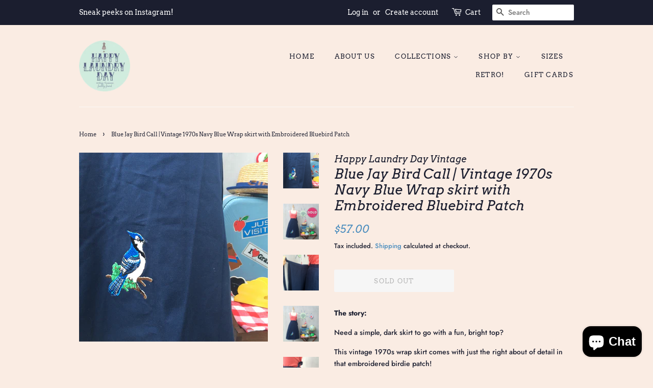

--- FILE ---
content_type: text/html; charset=utf-8
request_url: https://shophappylaundryday.com/products/bird-call-vintage-1970s-navy-blue-wrap-skirt-with-embroidered-bluebird-patch
body_size: 18847
content:
<!doctype html>
<html class="no-js">
<head>

  <!-- Basic page needs ================================================== -->
  <meta charset="utf-8">
  <meta http-equiv="X-UA-Compatible" content="IE=edge,chrome=1">

  
  <link rel="shortcut icon" href="//shophappylaundryday.com/cdn/shop/files/HLD_Logo__8Feb19_32x32.png?v=1614290974" type="image/png" />
  

  <!-- Title and description ================================================== -->
  <title>
  Blue Jay Bird Call | Vintage 1970s Navy Blue Wrap skirt with Embroider &ndash; Happy Laundry Day Vintage 
  </title>

  
  <meta name="description" content="The story:Need a simple, dark skirt to go with a fun, bright top? This vintage 1970s wrap skirt comes with just the right about of detail in that embroidered birdie patch! Measurements:All measurements are taken with the garment laid flat. Please DOUBLE the measurements provided to get the approximate circumference mea">
  

  <!-- Social meta ================================================== -->
  <!-- /snippets/social-meta-tags.liquid -->




<meta property="og:site_name" content="Happy Laundry Day Vintage ">
<meta property="og:url" content="https://shophappylaundryday.com/products/bird-call-vintage-1970s-navy-blue-wrap-skirt-with-embroidered-bluebird-patch">
<meta property="og:title" content="Blue Jay Bird Call | Vintage 1970s Navy Blue Wrap skirt with Embroidered Bluebird Patch">
<meta property="og:type" content="product">
<meta property="og:description" content="The story:Need a simple, dark skirt to go with a fun, bright top? This vintage 1970s wrap skirt comes with just the right about of detail in that embroidered birdie patch! Measurements:All measurements are taken with the garment laid flat. Please DOUBLE the measurements provided to get the approximate circumference mea">

  <meta property="og:price:amount" content="57.00">
  <meta property="og:price:currency" content="SGD">

<meta property="og:image" content="http://shophappylaundryday.com/cdn/shop/products/145540-c8e3a52bb63c428795e213d35ec64e0c_1200x1200.jpg?v=1571752186"><meta property="og:image" content="http://shophappylaundryday.com/cdn/shop/products/145540-e9aba9155c8e4e6d9a0ba3ba24e115ae_1200x1200.jpg?v=1571752186"><meta property="og:image" content="http://shophappylaundryday.com/cdn/shop/products/145540-56af8a3a45f246339fbcd01986b24fee_1200x1200.jpg?v=1571752186">
<meta property="og:image:secure_url" content="https://shophappylaundryday.com/cdn/shop/products/145540-c8e3a52bb63c428795e213d35ec64e0c_1200x1200.jpg?v=1571752186"><meta property="og:image:secure_url" content="https://shophappylaundryday.com/cdn/shop/products/145540-e9aba9155c8e4e6d9a0ba3ba24e115ae_1200x1200.jpg?v=1571752186"><meta property="og:image:secure_url" content="https://shophappylaundryday.com/cdn/shop/products/145540-56af8a3a45f246339fbcd01986b24fee_1200x1200.jpg?v=1571752186">


<meta name="twitter:card" content="summary_large_image">
<meta name="twitter:title" content="Blue Jay Bird Call | Vintage 1970s Navy Blue Wrap skirt with Embroidered Bluebird Patch">
<meta name="twitter:description" content="The story:Need a simple, dark skirt to go with a fun, bright top? This vintage 1970s wrap skirt comes with just the right about of detail in that embroidered birdie patch! Measurements:All measurements are taken with the garment laid flat. Please DOUBLE the measurements provided to get the approximate circumference mea">


  <!-- Helpers ================================================== -->
  <link rel="canonical" href="https://shophappylaundryday.com/products/bird-call-vintage-1970s-navy-blue-wrap-skirt-with-embroidered-bluebird-patch">
  <meta name="viewport" content="width=device-width,initial-scale=1">
  <meta name="theme-color" content="#4b8dbe">

  <!-- CSS ================================================== -->
  <link href="//shophappylaundryday.com/cdn/shop/t/6/assets/timber.scss.css?v=61990758226398790451765768373" rel="stylesheet" type="text/css" media="all" />
  <link href="//shophappylaundryday.com/cdn/shop/t/6/assets/theme.scss.css?v=129759050935428123791765768373" rel="stylesheet" type="text/css" media="all" />

  <script>
    window.theme = window.theme || {};

    var theme = {
      strings: {
        addToCart: "Add to Cart",
        soldOut: "Sold Out",
        unavailable: "Unavailable",
        zoomClose: "Close (Esc)",
        zoomPrev: "Previous (Left arrow key)",
        zoomNext: "Next (Right arrow key)",
        addressError: "Error looking up that address",
        addressNoResults: "No results for that address",
        addressQueryLimit: "You have exceeded the Google API usage limit. Consider upgrading to a \u003ca href=\"https:\/\/developers.google.com\/maps\/premium\/usage-limits\"\u003ePremium Plan\u003c\/a\u003e.",
        authError: "There was a problem authenticating your Google Maps API Key."
      },
      settings: {
        // Adding some settings to allow the editor to update correctly when they are changed
        enableWideLayout: false,
        typeAccentTransform: true,
        typeAccentSpacing: true,
        baseFontSize: '14px',
        headerBaseFontSize: '26px',
        accentFontSize: '13px'
      },
      variables: {
        mediaQueryMedium: 'screen and (max-width: 768px)',
        bpSmall: false
      },
      moneyFormat: "${{amount}}"
    }

    document.documentElement.className = document.documentElement.className.replace('no-js', 'supports-js');
  </script>

  <!-- Header hook for plugins ================================================== -->
  <script>window.performance && window.performance.mark && window.performance.mark('shopify.content_for_header.start');</script><meta id="shopify-digital-wallet" name="shopify-digital-wallet" content="/6631817268/digital_wallets/dialog">
<meta name="shopify-checkout-api-token" content="74fd9f8105666dfd8f075defbfc11daf">
<meta id="in-context-paypal-metadata" data-shop-id="6631817268" data-venmo-supported="false" data-environment="production" data-locale="en_US" data-paypal-v4="true" data-currency="SGD">
<link rel="alternate" type="application/json+oembed" href="https://shophappylaundryday.com/products/bird-call-vintage-1970s-navy-blue-wrap-skirt-with-embroidered-bluebird-patch.oembed">
<script async="async" src="/checkouts/internal/preloads.js?locale=en-SG"></script>
<script id="shopify-features" type="application/json">{"accessToken":"74fd9f8105666dfd8f075defbfc11daf","betas":["rich-media-storefront-analytics"],"domain":"shophappylaundryday.com","predictiveSearch":true,"shopId":6631817268,"locale":"en"}</script>
<script>var Shopify = Shopify || {};
Shopify.shop = "happy-laundry-day-vintage.myshopify.com";
Shopify.locale = "en";
Shopify.currency = {"active":"SGD","rate":"1.0"};
Shopify.country = "SG";
Shopify.theme = {"name":"Minimal","id":36287840308,"schema_name":"Minimal","schema_version":"9.0.3","theme_store_id":380,"role":"main"};
Shopify.theme.handle = "null";
Shopify.theme.style = {"id":null,"handle":null};
Shopify.cdnHost = "shophappylaundryday.com/cdn";
Shopify.routes = Shopify.routes || {};
Shopify.routes.root = "/";</script>
<script type="module">!function(o){(o.Shopify=o.Shopify||{}).modules=!0}(window);</script>
<script>!function(o){function n(){var o=[];function n(){o.push(Array.prototype.slice.apply(arguments))}return n.q=o,n}var t=o.Shopify=o.Shopify||{};t.loadFeatures=n(),t.autoloadFeatures=n()}(window);</script>
<script id="shop-js-analytics" type="application/json">{"pageType":"product"}</script>
<script defer="defer" async type="module" src="//shophappylaundryday.com/cdn/shopifycloud/shop-js/modules/v2/client.init-shop-cart-sync_BdyHc3Nr.en.esm.js"></script>
<script defer="defer" async type="module" src="//shophappylaundryday.com/cdn/shopifycloud/shop-js/modules/v2/chunk.common_Daul8nwZ.esm.js"></script>
<script type="module">
  await import("//shophappylaundryday.com/cdn/shopifycloud/shop-js/modules/v2/client.init-shop-cart-sync_BdyHc3Nr.en.esm.js");
await import("//shophappylaundryday.com/cdn/shopifycloud/shop-js/modules/v2/chunk.common_Daul8nwZ.esm.js");

  window.Shopify.SignInWithShop?.initShopCartSync?.({"fedCMEnabled":true,"windoidEnabled":true});

</script>
<script id="__st">var __st={"a":6631817268,"offset":28800,"reqid":"6ad125b5-e23e-4f89-9736-2e9fcf8f1ae9-1768989794","pageurl":"shophappylaundryday.com\/products\/bird-call-vintage-1970s-navy-blue-wrap-skirt-with-embroidered-bluebird-patch","u":"e681843cef6c","p":"product","rtyp":"product","rid":1562827718708};</script>
<script>window.ShopifyPaypalV4VisibilityTracking = true;</script>
<script id="captcha-bootstrap">!function(){'use strict';const t='contact',e='account',n='new_comment',o=[[t,t],['blogs',n],['comments',n],[t,'customer']],c=[[e,'customer_login'],[e,'guest_login'],[e,'recover_customer_password'],[e,'create_customer']],r=t=>t.map((([t,e])=>`form[action*='/${t}']:not([data-nocaptcha='true']) input[name='form_type'][value='${e}']`)).join(','),a=t=>()=>t?[...document.querySelectorAll(t)].map((t=>t.form)):[];function s(){const t=[...o],e=r(t);return a(e)}const i='password',u='form_key',d=['recaptcha-v3-token','g-recaptcha-response','h-captcha-response',i],f=()=>{try{return window.sessionStorage}catch{return}},m='__shopify_v',_=t=>t.elements[u];function p(t,e,n=!1){try{const o=window.sessionStorage,c=JSON.parse(o.getItem(e)),{data:r}=function(t){const{data:e,action:n}=t;return t[m]||n?{data:e,action:n}:{data:t,action:n}}(c);for(const[e,n]of Object.entries(r))t.elements[e]&&(t.elements[e].value=n);n&&o.removeItem(e)}catch(o){console.error('form repopulation failed',{error:o})}}const l='form_type',E='cptcha';function T(t){t.dataset[E]=!0}const w=window,h=w.document,L='Shopify',v='ce_forms',y='captcha';let A=!1;((t,e)=>{const n=(g='f06e6c50-85a8-45c8-87d0-21a2b65856fe',I='https://cdn.shopify.com/shopifycloud/storefront-forms-hcaptcha/ce_storefront_forms_captcha_hcaptcha.v1.5.2.iife.js',D={infoText:'Protected by hCaptcha',privacyText:'Privacy',termsText:'Terms'},(t,e,n)=>{const o=w[L][v],c=o.bindForm;if(c)return c(t,g,e,D).then(n);var r;o.q.push([[t,g,e,D],n]),r=I,A||(h.body.append(Object.assign(h.createElement('script'),{id:'captcha-provider',async:!0,src:r})),A=!0)});var g,I,D;w[L]=w[L]||{},w[L][v]=w[L][v]||{},w[L][v].q=[],w[L][y]=w[L][y]||{},w[L][y].protect=function(t,e){n(t,void 0,e),T(t)},Object.freeze(w[L][y]),function(t,e,n,w,h,L){const[v,y,A,g]=function(t,e,n){const i=e?o:[],u=t?c:[],d=[...i,...u],f=r(d),m=r(i),_=r(d.filter((([t,e])=>n.includes(e))));return[a(f),a(m),a(_),s()]}(w,h,L),I=t=>{const e=t.target;return e instanceof HTMLFormElement?e:e&&e.form},D=t=>v().includes(t);t.addEventListener('submit',(t=>{const e=I(t);if(!e)return;const n=D(e)&&!e.dataset.hcaptchaBound&&!e.dataset.recaptchaBound,o=_(e),c=g().includes(e)&&(!o||!o.value);(n||c)&&t.preventDefault(),c&&!n&&(function(t){try{if(!f())return;!function(t){const e=f();if(!e)return;const n=_(t);if(!n)return;const o=n.value;o&&e.removeItem(o)}(t);const e=Array.from(Array(32),(()=>Math.random().toString(36)[2])).join('');!function(t,e){_(t)||t.append(Object.assign(document.createElement('input'),{type:'hidden',name:u})),t.elements[u].value=e}(t,e),function(t,e){const n=f();if(!n)return;const o=[...t.querySelectorAll(`input[type='${i}']`)].map((({name:t})=>t)),c=[...d,...o],r={};for(const[a,s]of new FormData(t).entries())c.includes(a)||(r[a]=s);n.setItem(e,JSON.stringify({[m]:1,action:t.action,data:r}))}(t,e)}catch(e){console.error('failed to persist form',e)}}(e),e.submit())}));const S=(t,e)=>{t&&!t.dataset[E]&&(n(t,e.some((e=>e===t))),T(t))};for(const o of['focusin','change'])t.addEventListener(o,(t=>{const e=I(t);D(e)&&S(e,y())}));const B=e.get('form_key'),M=e.get(l),P=B&&M;t.addEventListener('DOMContentLoaded',(()=>{const t=y();if(P)for(const e of t)e.elements[l].value===M&&p(e,B);[...new Set([...A(),...v().filter((t=>'true'===t.dataset.shopifyCaptcha))])].forEach((e=>S(e,t)))}))}(h,new URLSearchParams(w.location.search),n,t,e,['guest_login'])})(!0,!0)}();</script>
<script integrity="sha256-4kQ18oKyAcykRKYeNunJcIwy7WH5gtpwJnB7kiuLZ1E=" data-source-attribution="shopify.loadfeatures" defer="defer" src="//shophappylaundryday.com/cdn/shopifycloud/storefront/assets/storefront/load_feature-a0a9edcb.js" crossorigin="anonymous"></script>
<script data-source-attribution="shopify.dynamic_checkout.dynamic.init">var Shopify=Shopify||{};Shopify.PaymentButton=Shopify.PaymentButton||{isStorefrontPortableWallets:!0,init:function(){window.Shopify.PaymentButton.init=function(){};var t=document.createElement("script");t.src="https://shophappylaundryday.com/cdn/shopifycloud/portable-wallets/latest/portable-wallets.en.js",t.type="module",document.head.appendChild(t)}};
</script>
<script data-source-attribution="shopify.dynamic_checkout.buyer_consent">
  function portableWalletsHideBuyerConsent(e){var t=document.getElementById("shopify-buyer-consent"),n=document.getElementById("shopify-subscription-policy-button");t&&n&&(t.classList.add("hidden"),t.setAttribute("aria-hidden","true"),n.removeEventListener("click",e))}function portableWalletsShowBuyerConsent(e){var t=document.getElementById("shopify-buyer-consent"),n=document.getElementById("shopify-subscription-policy-button");t&&n&&(t.classList.remove("hidden"),t.removeAttribute("aria-hidden"),n.addEventListener("click",e))}window.Shopify?.PaymentButton&&(window.Shopify.PaymentButton.hideBuyerConsent=portableWalletsHideBuyerConsent,window.Shopify.PaymentButton.showBuyerConsent=portableWalletsShowBuyerConsent);
</script>
<script>
  function portableWalletsCleanup(e){e&&e.src&&console.error("Failed to load portable wallets script "+e.src);var t=document.querySelectorAll("shopify-accelerated-checkout .shopify-payment-button__skeleton, shopify-accelerated-checkout-cart .wallet-cart-button__skeleton"),e=document.getElementById("shopify-buyer-consent");for(let e=0;e<t.length;e++)t[e].remove();e&&e.remove()}function portableWalletsNotLoadedAsModule(e){e instanceof ErrorEvent&&"string"==typeof e.message&&e.message.includes("import.meta")&&"string"==typeof e.filename&&e.filename.includes("portable-wallets")&&(window.removeEventListener("error",portableWalletsNotLoadedAsModule),window.Shopify.PaymentButton.failedToLoad=e,"loading"===document.readyState?document.addEventListener("DOMContentLoaded",window.Shopify.PaymentButton.init):window.Shopify.PaymentButton.init())}window.addEventListener("error",portableWalletsNotLoadedAsModule);
</script>

<script type="module" src="https://shophappylaundryday.com/cdn/shopifycloud/portable-wallets/latest/portable-wallets.en.js" onError="portableWalletsCleanup(this)" crossorigin="anonymous"></script>
<script nomodule>
  document.addEventListener("DOMContentLoaded", portableWalletsCleanup);
</script>

<link id="shopify-accelerated-checkout-styles" rel="stylesheet" media="screen" href="https://shophappylaundryday.com/cdn/shopifycloud/portable-wallets/latest/accelerated-checkout-backwards-compat.css" crossorigin="anonymous">
<style id="shopify-accelerated-checkout-cart">
        #shopify-buyer-consent {
  margin-top: 1em;
  display: inline-block;
  width: 100%;
}

#shopify-buyer-consent.hidden {
  display: none;
}

#shopify-subscription-policy-button {
  background: none;
  border: none;
  padding: 0;
  text-decoration: underline;
  font-size: inherit;
  cursor: pointer;
}

#shopify-subscription-policy-button::before {
  box-shadow: none;
}

      </style>

<script>window.performance && window.performance.mark && window.performance.mark('shopify.content_for_header.end');</script>

  <script src="//shophappylaundryday.com/cdn/shop/t/6/assets/jquery-2.2.3.min.js?v=58211863146907186831549520976" type="text/javascript"></script>

  <script src="//shophappylaundryday.com/cdn/shop/t/6/assets/lazysizes.min.js?v=177476512571513845041549520976" async="async"></script>

  
  

<script src="https://cdn.shopify.com/extensions/e8878072-2f6b-4e89-8082-94b04320908d/inbox-1254/assets/inbox-chat-loader.js" type="text/javascript" defer="defer"></script>
<link href="https://monorail-edge.shopifysvc.com" rel="dns-prefetch">
<script>(function(){if ("sendBeacon" in navigator && "performance" in window) {try {var session_token_from_headers = performance.getEntriesByType('navigation')[0].serverTiming.find(x => x.name == '_s').description;} catch {var session_token_from_headers = undefined;}var session_cookie_matches = document.cookie.match(/_shopify_s=([^;]*)/);var session_token_from_cookie = session_cookie_matches && session_cookie_matches.length === 2 ? session_cookie_matches[1] : "";var session_token = session_token_from_headers || session_token_from_cookie || "";function handle_abandonment_event(e) {var entries = performance.getEntries().filter(function(entry) {return /monorail-edge.shopifysvc.com/.test(entry.name);});if (!window.abandonment_tracked && entries.length === 0) {window.abandonment_tracked = true;var currentMs = Date.now();var navigation_start = performance.timing.navigationStart;var payload = {shop_id: 6631817268,url: window.location.href,navigation_start,duration: currentMs - navigation_start,session_token,page_type: "product"};window.navigator.sendBeacon("https://monorail-edge.shopifysvc.com/v1/produce", JSON.stringify({schema_id: "online_store_buyer_site_abandonment/1.1",payload: payload,metadata: {event_created_at_ms: currentMs,event_sent_at_ms: currentMs}}));}}window.addEventListener('pagehide', handle_abandonment_event);}}());</script>
<script id="web-pixels-manager-setup">(function e(e,d,r,n,o){if(void 0===o&&(o={}),!Boolean(null===(a=null===(i=window.Shopify)||void 0===i?void 0:i.analytics)||void 0===a?void 0:a.replayQueue)){var i,a;window.Shopify=window.Shopify||{};var t=window.Shopify;t.analytics=t.analytics||{};var s=t.analytics;s.replayQueue=[],s.publish=function(e,d,r){return s.replayQueue.push([e,d,r]),!0};try{self.performance.mark("wpm:start")}catch(e){}var l=function(){var e={modern:/Edge?\/(1{2}[4-9]|1[2-9]\d|[2-9]\d{2}|\d{4,})\.\d+(\.\d+|)|Firefox\/(1{2}[4-9]|1[2-9]\d|[2-9]\d{2}|\d{4,})\.\d+(\.\d+|)|Chrom(ium|e)\/(9{2}|\d{3,})\.\d+(\.\d+|)|(Maci|X1{2}).+ Version\/(15\.\d+|(1[6-9]|[2-9]\d|\d{3,})\.\d+)([,.]\d+|)( \(\w+\)|)( Mobile\/\w+|) Safari\/|Chrome.+OPR\/(9{2}|\d{3,})\.\d+\.\d+|(CPU[ +]OS|iPhone[ +]OS|CPU[ +]iPhone|CPU IPhone OS|CPU iPad OS)[ +]+(15[._]\d+|(1[6-9]|[2-9]\d|\d{3,})[._]\d+)([._]\d+|)|Android:?[ /-](13[3-9]|1[4-9]\d|[2-9]\d{2}|\d{4,})(\.\d+|)(\.\d+|)|Android.+Firefox\/(13[5-9]|1[4-9]\d|[2-9]\d{2}|\d{4,})\.\d+(\.\d+|)|Android.+Chrom(ium|e)\/(13[3-9]|1[4-9]\d|[2-9]\d{2}|\d{4,})\.\d+(\.\d+|)|SamsungBrowser\/([2-9]\d|\d{3,})\.\d+/,legacy:/Edge?\/(1[6-9]|[2-9]\d|\d{3,})\.\d+(\.\d+|)|Firefox\/(5[4-9]|[6-9]\d|\d{3,})\.\d+(\.\d+|)|Chrom(ium|e)\/(5[1-9]|[6-9]\d|\d{3,})\.\d+(\.\d+|)([\d.]+$|.*Safari\/(?![\d.]+ Edge\/[\d.]+$))|(Maci|X1{2}).+ Version\/(10\.\d+|(1[1-9]|[2-9]\d|\d{3,})\.\d+)([,.]\d+|)( \(\w+\)|)( Mobile\/\w+|) Safari\/|Chrome.+OPR\/(3[89]|[4-9]\d|\d{3,})\.\d+\.\d+|(CPU[ +]OS|iPhone[ +]OS|CPU[ +]iPhone|CPU IPhone OS|CPU iPad OS)[ +]+(10[._]\d+|(1[1-9]|[2-9]\d|\d{3,})[._]\d+)([._]\d+|)|Android:?[ /-](13[3-9]|1[4-9]\d|[2-9]\d{2}|\d{4,})(\.\d+|)(\.\d+|)|Mobile Safari.+OPR\/([89]\d|\d{3,})\.\d+\.\d+|Android.+Firefox\/(13[5-9]|1[4-9]\d|[2-9]\d{2}|\d{4,})\.\d+(\.\d+|)|Android.+Chrom(ium|e)\/(13[3-9]|1[4-9]\d|[2-9]\d{2}|\d{4,})\.\d+(\.\d+|)|Android.+(UC? ?Browser|UCWEB|U3)[ /]?(15\.([5-9]|\d{2,})|(1[6-9]|[2-9]\d|\d{3,})\.\d+)\.\d+|SamsungBrowser\/(5\.\d+|([6-9]|\d{2,})\.\d+)|Android.+MQ{2}Browser\/(14(\.(9|\d{2,})|)|(1[5-9]|[2-9]\d|\d{3,})(\.\d+|))(\.\d+|)|K[Aa][Ii]OS\/(3\.\d+|([4-9]|\d{2,})\.\d+)(\.\d+|)/},d=e.modern,r=e.legacy,n=navigator.userAgent;return n.match(d)?"modern":n.match(r)?"legacy":"unknown"}(),u="modern"===l?"modern":"legacy",c=(null!=n?n:{modern:"",legacy:""})[u],f=function(e){return[e.baseUrl,"/wpm","/b",e.hashVersion,"modern"===e.buildTarget?"m":"l",".js"].join("")}({baseUrl:d,hashVersion:r,buildTarget:u}),m=function(e){var d=e.version,r=e.bundleTarget,n=e.surface,o=e.pageUrl,i=e.monorailEndpoint;return{emit:function(e){var a=e.status,t=e.errorMsg,s=(new Date).getTime(),l=JSON.stringify({metadata:{event_sent_at_ms:s},events:[{schema_id:"web_pixels_manager_load/3.1",payload:{version:d,bundle_target:r,page_url:o,status:a,surface:n,error_msg:t},metadata:{event_created_at_ms:s}}]});if(!i)return console&&console.warn&&console.warn("[Web Pixels Manager] No Monorail endpoint provided, skipping logging."),!1;try{return self.navigator.sendBeacon.bind(self.navigator)(i,l)}catch(e){}var u=new XMLHttpRequest;try{return u.open("POST",i,!0),u.setRequestHeader("Content-Type","text/plain"),u.send(l),!0}catch(e){return console&&console.warn&&console.warn("[Web Pixels Manager] Got an unhandled error while logging to Monorail."),!1}}}}({version:r,bundleTarget:l,surface:e.surface,pageUrl:self.location.href,monorailEndpoint:e.monorailEndpoint});try{o.browserTarget=l,function(e){var d=e.src,r=e.async,n=void 0===r||r,o=e.onload,i=e.onerror,a=e.sri,t=e.scriptDataAttributes,s=void 0===t?{}:t,l=document.createElement("script"),u=document.querySelector("head"),c=document.querySelector("body");if(l.async=n,l.src=d,a&&(l.integrity=a,l.crossOrigin="anonymous"),s)for(var f in s)if(Object.prototype.hasOwnProperty.call(s,f))try{l.dataset[f]=s[f]}catch(e){}if(o&&l.addEventListener("load",o),i&&l.addEventListener("error",i),u)u.appendChild(l);else{if(!c)throw new Error("Did not find a head or body element to append the script");c.appendChild(l)}}({src:f,async:!0,onload:function(){if(!function(){var e,d;return Boolean(null===(d=null===(e=window.Shopify)||void 0===e?void 0:e.analytics)||void 0===d?void 0:d.initialized)}()){var d=window.webPixelsManager.init(e)||void 0;if(d){var r=window.Shopify.analytics;r.replayQueue.forEach((function(e){var r=e[0],n=e[1],o=e[2];d.publishCustomEvent(r,n,o)})),r.replayQueue=[],r.publish=d.publishCustomEvent,r.visitor=d.visitor,r.initialized=!0}}},onerror:function(){return m.emit({status:"failed",errorMsg:"".concat(f," has failed to load")})},sri:function(e){var d=/^sha384-[A-Za-z0-9+/=]+$/;return"string"==typeof e&&d.test(e)}(c)?c:"",scriptDataAttributes:o}),m.emit({status:"loading"})}catch(e){m.emit({status:"failed",errorMsg:(null==e?void 0:e.message)||"Unknown error"})}}})({shopId: 6631817268,storefrontBaseUrl: "https://shophappylaundryday.com",extensionsBaseUrl: "https://extensions.shopifycdn.com/cdn/shopifycloud/web-pixels-manager",monorailEndpoint: "https://monorail-edge.shopifysvc.com/unstable/produce_batch",surface: "storefront-renderer",enabledBetaFlags: ["2dca8a86"],webPixelsConfigList: [{"id":"shopify-app-pixel","configuration":"{}","eventPayloadVersion":"v1","runtimeContext":"STRICT","scriptVersion":"0450","apiClientId":"shopify-pixel","type":"APP","privacyPurposes":["ANALYTICS","MARKETING"]},{"id":"shopify-custom-pixel","eventPayloadVersion":"v1","runtimeContext":"LAX","scriptVersion":"0450","apiClientId":"shopify-pixel","type":"CUSTOM","privacyPurposes":["ANALYTICS","MARKETING"]}],isMerchantRequest: false,initData: {"shop":{"name":"Happy Laundry Day Vintage ","paymentSettings":{"currencyCode":"SGD"},"myshopifyDomain":"happy-laundry-day-vintage.myshopify.com","countryCode":"SG","storefrontUrl":"https:\/\/shophappylaundryday.com"},"customer":null,"cart":null,"checkout":null,"productVariants":[{"price":{"amount":57.0,"currencyCode":"SGD"},"product":{"title":"Blue Jay Bird Call | Vintage 1970s Navy Blue Wrap skirt with Embroidered Bluebird Patch","vendor":"Happy Laundry Day Vintage","id":"1562827718708","untranslatedTitle":"Blue Jay Bird Call | Vintage 1970s Navy Blue Wrap skirt with Embroidered Bluebird Patch","url":"\/products\/bird-call-vintage-1970s-navy-blue-wrap-skirt-with-embroidered-bluebird-patch","type":""},"id":"14049345896500","image":{"src":"\/\/shophappylaundryday.com\/cdn\/shop\/products\/145540-c8e3a52bb63c428795e213d35ec64e0c.jpg?v=1571752186"},"sku":"","title":"Default Title","untranslatedTitle":"Default Title"}],"purchasingCompany":null},},"https://shophappylaundryday.com/cdn","fcfee988w5aeb613cpc8e4bc33m6693e112",{"modern":"","legacy":""},{"shopId":"6631817268","storefrontBaseUrl":"https:\/\/shophappylaundryday.com","extensionBaseUrl":"https:\/\/extensions.shopifycdn.com\/cdn\/shopifycloud\/web-pixels-manager","surface":"storefront-renderer","enabledBetaFlags":"[\"2dca8a86\"]","isMerchantRequest":"false","hashVersion":"fcfee988w5aeb613cpc8e4bc33m6693e112","publish":"custom","events":"[[\"page_viewed\",{}],[\"product_viewed\",{\"productVariant\":{\"price\":{\"amount\":57.0,\"currencyCode\":\"SGD\"},\"product\":{\"title\":\"Blue Jay Bird Call | Vintage 1970s Navy Blue Wrap skirt with Embroidered Bluebird Patch\",\"vendor\":\"Happy Laundry Day Vintage\",\"id\":\"1562827718708\",\"untranslatedTitle\":\"Blue Jay Bird Call | Vintage 1970s Navy Blue Wrap skirt with Embroidered Bluebird Patch\",\"url\":\"\/products\/bird-call-vintage-1970s-navy-blue-wrap-skirt-with-embroidered-bluebird-patch\",\"type\":\"\"},\"id\":\"14049345896500\",\"image\":{\"src\":\"\/\/shophappylaundryday.com\/cdn\/shop\/products\/145540-c8e3a52bb63c428795e213d35ec64e0c.jpg?v=1571752186\"},\"sku\":\"\",\"title\":\"Default Title\",\"untranslatedTitle\":\"Default Title\"}}]]"});</script><script>
  window.ShopifyAnalytics = window.ShopifyAnalytics || {};
  window.ShopifyAnalytics.meta = window.ShopifyAnalytics.meta || {};
  window.ShopifyAnalytics.meta.currency = 'SGD';
  var meta = {"product":{"id":1562827718708,"gid":"gid:\/\/shopify\/Product\/1562827718708","vendor":"Happy Laundry Day Vintage","type":"","handle":"bird-call-vintage-1970s-navy-blue-wrap-skirt-with-embroidered-bluebird-patch","variants":[{"id":14049345896500,"price":5700,"name":"Blue Jay Bird Call | Vintage 1970s Navy Blue Wrap skirt with Embroidered Bluebird Patch","public_title":null,"sku":""}],"remote":false},"page":{"pageType":"product","resourceType":"product","resourceId":1562827718708,"requestId":"6ad125b5-e23e-4f89-9736-2e9fcf8f1ae9-1768989794"}};
  for (var attr in meta) {
    window.ShopifyAnalytics.meta[attr] = meta[attr];
  }
</script>
<script class="analytics">
  (function () {
    var customDocumentWrite = function(content) {
      var jquery = null;

      if (window.jQuery) {
        jquery = window.jQuery;
      } else if (window.Checkout && window.Checkout.$) {
        jquery = window.Checkout.$;
      }

      if (jquery) {
        jquery('body').append(content);
      }
    };

    var hasLoggedConversion = function(token) {
      if (token) {
        return document.cookie.indexOf('loggedConversion=' + token) !== -1;
      }
      return false;
    }

    var setCookieIfConversion = function(token) {
      if (token) {
        var twoMonthsFromNow = new Date(Date.now());
        twoMonthsFromNow.setMonth(twoMonthsFromNow.getMonth() + 2);

        document.cookie = 'loggedConversion=' + token + '; expires=' + twoMonthsFromNow;
      }
    }

    var trekkie = window.ShopifyAnalytics.lib = window.trekkie = window.trekkie || [];
    if (trekkie.integrations) {
      return;
    }
    trekkie.methods = [
      'identify',
      'page',
      'ready',
      'track',
      'trackForm',
      'trackLink'
    ];
    trekkie.factory = function(method) {
      return function() {
        var args = Array.prototype.slice.call(arguments);
        args.unshift(method);
        trekkie.push(args);
        return trekkie;
      };
    };
    for (var i = 0; i < trekkie.methods.length; i++) {
      var key = trekkie.methods[i];
      trekkie[key] = trekkie.factory(key);
    }
    trekkie.load = function(config) {
      trekkie.config = config || {};
      trekkie.config.initialDocumentCookie = document.cookie;
      var first = document.getElementsByTagName('script')[0];
      var script = document.createElement('script');
      script.type = 'text/javascript';
      script.onerror = function(e) {
        var scriptFallback = document.createElement('script');
        scriptFallback.type = 'text/javascript';
        scriptFallback.onerror = function(error) {
                var Monorail = {
      produce: function produce(monorailDomain, schemaId, payload) {
        var currentMs = new Date().getTime();
        var event = {
          schema_id: schemaId,
          payload: payload,
          metadata: {
            event_created_at_ms: currentMs,
            event_sent_at_ms: currentMs
          }
        };
        return Monorail.sendRequest("https://" + monorailDomain + "/v1/produce", JSON.stringify(event));
      },
      sendRequest: function sendRequest(endpointUrl, payload) {
        // Try the sendBeacon API
        if (window && window.navigator && typeof window.navigator.sendBeacon === 'function' && typeof window.Blob === 'function' && !Monorail.isIos12()) {
          var blobData = new window.Blob([payload], {
            type: 'text/plain'
          });

          if (window.navigator.sendBeacon(endpointUrl, blobData)) {
            return true;
          } // sendBeacon was not successful

        } // XHR beacon

        var xhr = new XMLHttpRequest();

        try {
          xhr.open('POST', endpointUrl);
          xhr.setRequestHeader('Content-Type', 'text/plain');
          xhr.send(payload);
        } catch (e) {
          console.log(e);
        }

        return false;
      },
      isIos12: function isIos12() {
        return window.navigator.userAgent.lastIndexOf('iPhone; CPU iPhone OS 12_') !== -1 || window.navigator.userAgent.lastIndexOf('iPad; CPU OS 12_') !== -1;
      }
    };
    Monorail.produce('monorail-edge.shopifysvc.com',
      'trekkie_storefront_load_errors/1.1',
      {shop_id: 6631817268,
      theme_id: 36287840308,
      app_name: "storefront",
      context_url: window.location.href,
      source_url: "//shophappylaundryday.com/cdn/s/trekkie.storefront.cd680fe47e6c39ca5d5df5f0a32d569bc48c0f27.min.js"});

        };
        scriptFallback.async = true;
        scriptFallback.src = '//shophappylaundryday.com/cdn/s/trekkie.storefront.cd680fe47e6c39ca5d5df5f0a32d569bc48c0f27.min.js';
        first.parentNode.insertBefore(scriptFallback, first);
      };
      script.async = true;
      script.src = '//shophappylaundryday.com/cdn/s/trekkie.storefront.cd680fe47e6c39ca5d5df5f0a32d569bc48c0f27.min.js';
      first.parentNode.insertBefore(script, first);
    };
    trekkie.load(
      {"Trekkie":{"appName":"storefront","development":false,"defaultAttributes":{"shopId":6631817268,"isMerchantRequest":null,"themeId":36287840308,"themeCityHash":"17446704356868579732","contentLanguage":"en","currency":"SGD","eventMetadataId":"ffbeb671-583d-4bf4-93ec-cff91113353e"},"isServerSideCookieWritingEnabled":true,"monorailRegion":"shop_domain","enabledBetaFlags":["65f19447"]},"Session Attribution":{},"S2S":{"facebookCapiEnabled":false,"source":"trekkie-storefront-renderer","apiClientId":580111}}
    );

    var loaded = false;
    trekkie.ready(function() {
      if (loaded) return;
      loaded = true;

      window.ShopifyAnalytics.lib = window.trekkie;

      var originalDocumentWrite = document.write;
      document.write = customDocumentWrite;
      try { window.ShopifyAnalytics.merchantGoogleAnalytics.call(this); } catch(error) {};
      document.write = originalDocumentWrite;

      window.ShopifyAnalytics.lib.page(null,{"pageType":"product","resourceType":"product","resourceId":1562827718708,"requestId":"6ad125b5-e23e-4f89-9736-2e9fcf8f1ae9-1768989794","shopifyEmitted":true});

      var match = window.location.pathname.match(/checkouts\/(.+)\/(thank_you|post_purchase)/)
      var token = match? match[1]: undefined;
      if (!hasLoggedConversion(token)) {
        setCookieIfConversion(token);
        window.ShopifyAnalytics.lib.track("Viewed Product",{"currency":"SGD","variantId":14049345896500,"productId":1562827718708,"productGid":"gid:\/\/shopify\/Product\/1562827718708","name":"Blue Jay Bird Call | Vintage 1970s Navy Blue Wrap skirt with Embroidered Bluebird Patch","price":"57.00","sku":"","brand":"Happy Laundry Day Vintage","variant":null,"category":"","nonInteraction":true,"remote":false},undefined,undefined,{"shopifyEmitted":true});
      window.ShopifyAnalytics.lib.track("monorail:\/\/trekkie_storefront_viewed_product\/1.1",{"currency":"SGD","variantId":14049345896500,"productId":1562827718708,"productGid":"gid:\/\/shopify\/Product\/1562827718708","name":"Blue Jay Bird Call | Vintage 1970s Navy Blue Wrap skirt with Embroidered Bluebird Patch","price":"57.00","sku":"","brand":"Happy Laundry Day Vintage","variant":null,"category":"","nonInteraction":true,"remote":false,"referer":"https:\/\/shophappylaundryday.com\/products\/bird-call-vintage-1970s-navy-blue-wrap-skirt-with-embroidered-bluebird-patch"});
      }
    });


        var eventsListenerScript = document.createElement('script');
        eventsListenerScript.async = true;
        eventsListenerScript.src = "//shophappylaundryday.com/cdn/shopifycloud/storefront/assets/shop_events_listener-3da45d37.js";
        document.getElementsByTagName('head')[0].appendChild(eventsListenerScript);

})();</script>
<script
  defer
  src="https://shophappylaundryday.com/cdn/shopifycloud/perf-kit/shopify-perf-kit-3.0.4.min.js"
  data-application="storefront-renderer"
  data-shop-id="6631817268"
  data-render-region="gcp-us-central1"
  data-page-type="product"
  data-theme-instance-id="36287840308"
  data-theme-name="Minimal"
  data-theme-version="9.0.3"
  data-monorail-region="shop_domain"
  data-resource-timing-sampling-rate="10"
  data-shs="true"
  data-shs-beacon="true"
  data-shs-export-with-fetch="true"
  data-shs-logs-sample-rate="1"
  data-shs-beacon-endpoint="https://shophappylaundryday.com/api/collect"
></script>
</head>

<body id="blue-jay-bird-call-vintage-1970s-navy-blue-wrap-skirt-with-embroider" class="template-product" >

  <div id="shopify-section-header" class="shopify-section"><style>
  .logo__image-wrapper {
    max-width: 100px;
  }
  /*================= If logo is above navigation ================== */
  

  /*============ If logo is on the same line as navigation ============ */
  
    .site-header .grid--full {
      border-bottom: 1px solid #faf9f7;
      padding-bottom: 30px;
    }
  


  
    @media screen and (min-width: 769px) {
      .site-nav {
        text-align: right!important;
      }
    }
  
</style>

<div data-section-id="header" data-section-type="header-section">
  <div class="header-bar">
    <div class="wrapper medium-down--hide">
      <div class="post-large--display-table">

        
          <div class="header-bar__left post-large--display-table-cell">

            

            

            
              <div class="header-bar__module header-bar__message">
                
                  <a href="https://instagram.com/happylaundryday">
                
                  Sneak peeks on Instagram!
                
                  </a>
                
              </div>
            

          </div>
        

        <div class="header-bar__right post-large--display-table-cell">

          
            <ul class="header-bar__module header-bar__module--list">
              
                <li>
                  <a href="/account/login" id="customer_login_link">Log in</a>
                </li>
                <li>or</li>
                <li>
                  <a href="/account/register" id="customer_register_link">Create account</a>
                </li>
              
            </ul>
          

          <div class="header-bar__module">
            <span class="header-bar__sep" aria-hidden="true"></span>
            <a href="/cart" class="cart-page-link">
              <span class="icon icon-cart header-bar__cart-icon" aria-hidden="true"></span>
            </a>
          </div>

          <div class="header-bar__module">
            <a href="/cart" class="cart-page-link">
              Cart
              <span class="cart-count header-bar__cart-count hidden-count">0</span>
            </a>
          </div>

          
            
              <div class="header-bar__module header-bar__search">
                


  <form action="/search" method="get" class="header-bar__search-form clearfix" role="search">
    
    <button type="submit" class="btn btn--search icon-fallback-text header-bar__search-submit">
      <span class="icon icon-search" aria-hidden="true"></span>
      <span class="fallback-text">Search</span>
    </button>
    <input type="search" name="q" value="" aria-label="Search" class="header-bar__search-input" placeholder="Search">
  </form>


              </div>
            
          

        </div>
      </div>
    </div>

    <div class="wrapper post-large--hide announcement-bar--mobile">
      
        
          <a href="https://instagram.com/happylaundryday">
        
          <span>Sneak peeks on Instagram!</span>
        
          </a>
        
      
    </div>

    <div class="wrapper post-large--hide">
      
        <button type="button" class="mobile-nav-trigger" id="MobileNavTrigger" aria-controls="MobileNav" aria-expanded="false">
          <span class="icon icon-hamburger" aria-hidden="true"></span>
          Menu
        </button>
      
      <a href="/cart" class="cart-page-link mobile-cart-page-link">
        <span class="icon icon-cart header-bar__cart-icon" aria-hidden="true"></span>
        Cart <span class="cart-count hidden-count">0</span>
      </a>
    </div>
    <nav role="navigation">
  <ul id="MobileNav" class="mobile-nav post-large--hide">
    
      
        <li class="mobile-nav__link">
          <a
            href="/"
            class="mobile-nav"
            >
            Home
          </a>
        </li>
      
    
      
        <li class="mobile-nav__link">
          <a
            href="/pages/about-us"
            class="mobile-nav"
            >
            About us 
          </a>
        </li>
      
    
      
        
        <li class="mobile-nav__link" aria-haspopup="true">
          <a
            href="#"
            class="mobile-nav__sublist-trigger"
            aria-controls="MobileNav-Parent-3"
            aria-expanded="false">
            Collections
            <span class="icon-fallback-text mobile-nav__sublist-expand" aria-hidden="true">
  <span class="icon icon-plus" aria-hidden="true"></span>
  <span class="fallback-text">+</span>
</span>
<span class="icon-fallback-text mobile-nav__sublist-contract" aria-hidden="true">
  <span class="icon icon-minus" aria-hidden="true"></span>
  <span class="fallback-text">-</span>
</span>

          </a>
          <ul
            id="MobileNav-Parent-3"
            class="mobile-nav__sublist">
            
            
              
                <li class="mobile-nav__sublist-link">
                  <a
                    href="/collections/must-haves/Must-Have"
                    >
                    Must-Have
                  </a>
                </li>
              
            
              
                <li class="mobile-nav__sublist-link">
                  <a
                    href="/collections/sale"
                    >
                    Sale 
                  </a>
                </li>
              
            
              
                <li class="mobile-nav__sublist-link">
                  <a
                    href="/collections/sold"
                    >
                    Sold 
                  </a>
                </li>
              
            
              
                
                <li class="mobile-nav__sublist-link">
                  <a
                    href="/collections/dress"
                    class="mobile-nav__sublist-trigger"
                    aria-controls="MobileNav-Child-3-4"
                    aria-expanded="false"
                    >
                    Dress
                    <span class="icon-fallback-text mobile-nav__sublist-expand" aria-hidden="true">
  <span class="icon icon-plus" aria-hidden="true"></span>
  <span class="fallback-text">+</span>
</span>
<span class="icon-fallback-text mobile-nav__sublist-contract" aria-hidden="true">
  <span class="icon icon-minus" aria-hidden="true"></span>
  <span class="fallback-text">-</span>
</span>

                  </a>
                  <ul
                    id="MobileNav-Child-3-4"
                    class="mobile-nav__sublist mobile-nav__sublist--grandchilds">
                    
                      <li class="mobile-nav__sublist-link">
                        <a
                          href="/collections/dress"
                          >
                          All Dresses
                        </a>
                      </li>
                    
                      <li class="mobile-nav__sublist-link">
                        <a
                          href="/collections/maxi-dresses"
                          >
                          Maxi Dress
                        </a>
                      </li>
                    
                      <li class="mobile-nav__sublist-link">
                        <a
                          href="/collections/midi-dresses"
                          >
                          Midi Dress
                        </a>
                      </li>
                    
                      <li class="mobile-nav__sublist-link">
                        <a
                          href="/collections/short-dress"
                          >
                          Short Dress
                        </a>
                      </li>
                    
                  </ul>
                </li>
              
            
              
                
                <li class="mobile-nav__sublist-link">
                  <a
                    href="/collections/tops"
                    class="mobile-nav__sublist-trigger"
                    aria-controls="MobileNav-Child-3-5"
                    aria-expanded="false"
                    >
                    Tops 
                    <span class="icon-fallback-text mobile-nav__sublist-expand" aria-hidden="true">
  <span class="icon icon-plus" aria-hidden="true"></span>
  <span class="fallback-text">+</span>
</span>
<span class="icon-fallback-text mobile-nav__sublist-contract" aria-hidden="true">
  <span class="icon icon-minus" aria-hidden="true"></span>
  <span class="fallback-text">-</span>
</span>

                  </a>
                  <ul
                    id="MobileNav-Child-3-5"
                    class="mobile-nav__sublist mobile-nav__sublist--grandchilds">
                    
                      <li class="mobile-nav__sublist-link">
                        <a
                          href="/collections/sweaters-cardigans"
                          >
                          Sweater &amp; Cardigan
                        </a>
                      </li>
                    
                      <li class="mobile-nav__sublist-link">
                        <a
                          href="/collections/summer-tops"
                          >
                          Summer Tops 
                        </a>
                      </li>
                    
                      <li class="mobile-nav__sublist-link">
                        <a
                          href="/collections/jackets-kimonos"
                          >
                          Jacket &amp; Kimono
                        </a>
                      </li>
                    
                      <li class="mobile-nav__sublist-link">
                        <a
                          href="/collections/blouse-shirt"
                          >
                          Blouse &amp; shirt 
                        </a>
                      </li>
                    
                  </ul>
                </li>
              
            
              
                
                <li class="mobile-nav__sublist-link">
                  <a
                    href="/collections/bottoms"
                    class="mobile-nav__sublist-trigger"
                    aria-controls="MobileNav-Child-3-6"
                    aria-expanded="false"
                    >
                    Bottoms 
                    <span class="icon-fallback-text mobile-nav__sublist-expand" aria-hidden="true">
  <span class="icon icon-plus" aria-hidden="true"></span>
  <span class="fallback-text">+</span>
</span>
<span class="icon-fallback-text mobile-nav__sublist-contract" aria-hidden="true">
  <span class="icon icon-minus" aria-hidden="true"></span>
  <span class="fallback-text">-</span>
</span>

                  </a>
                  <ul
                    id="MobileNav-Child-3-6"
                    class="mobile-nav__sublist mobile-nav__sublist--grandchilds">
                    
                      <li class="mobile-nav__sublist-link">
                        <a
                          href="/collections/culottes"
                          >
                          Culotte
                        </a>
                      </li>
                    
                      <li class="mobile-nav__sublist-link">
                        <a
                          href="/collections/skirts"
                          >
                          Skirt
                        </a>
                      </li>
                    
                  </ul>
                </li>
              
            
              
                
                <li class="mobile-nav__sublist-link">
                  <a
                    href="/collections/dresses"
                    class="mobile-nav__sublist-trigger"
                    aria-controls="MobileNav-Child-3-7"
                    aria-expanded="false"
                    >
                    One-piece
                    <span class="icon-fallback-text mobile-nav__sublist-expand" aria-hidden="true">
  <span class="icon icon-plus" aria-hidden="true"></span>
  <span class="fallback-text">+</span>
</span>
<span class="icon-fallback-text mobile-nav__sublist-contract" aria-hidden="true">
  <span class="icon icon-minus" aria-hidden="true"></span>
  <span class="fallback-text">-</span>
</span>

                  </a>
                  <ul
                    id="MobileNav-Child-3-7"
                    class="mobile-nav__sublist mobile-nav__sublist--grandchilds">
                    
                      <li class="mobile-nav__sublist-link">
                        <a
                          href="/collections/jumpsuits"
                          >
                          Jumpsuit
                        </a>
                      </li>
                    
                      <li class="mobile-nav__sublist-link">
                        <a
                          href="/collections/rompers"
                          >
                          Romper
                        </a>
                      </li>
                    
                  </ul>
                </li>
              
            
              
                
                <li class="mobile-nav__sublist-link">
                  <a
                    href="/collections/accessories"
                    class="mobile-nav__sublist-trigger"
                    aria-controls="MobileNav-Child-3-8"
                    aria-expanded="false"
                    >
                    Accessories
                    <span class="icon-fallback-text mobile-nav__sublist-expand" aria-hidden="true">
  <span class="icon icon-plus" aria-hidden="true"></span>
  <span class="fallback-text">+</span>
</span>
<span class="icon-fallback-text mobile-nav__sublist-contract" aria-hidden="true">
  <span class="icon icon-minus" aria-hidden="true"></span>
  <span class="fallback-text">-</span>
</span>

                  </a>
                  <ul
                    id="MobileNav-Child-3-8"
                    class="mobile-nav__sublist mobile-nav__sublist--grandchilds">
                    
                      <li class="mobile-nav__sublist-link">
                        <a
                          href="/collections/brooches"
                          >
                          Brooch 
                        </a>
                      </li>
                    
                      <li class="mobile-nav__sublist-link">
                        <a
                          href="/collections/bags"
                          >
                          Bag
                        </a>
                      </li>
                    
                      <li class="mobile-nav__sublist-link">
                        <a
                          href="/collections/shoes"
                          >
                          Accessories
                        </a>
                      </li>
                    
                      <li class="mobile-nav__sublist-link">
                        <a
                          href="/collections/necklace"
                          >
                          Necklace
                        </a>
                      </li>
                    
                      <li class="mobile-nav__sublist-link">
                        <a
                          href="/collections/earrings"
                          >
                          Earrings 
                        </a>
                      </li>
                    
                  </ul>
                </li>
              
            
          </ul>
        </li>
      
    
      
        
        <li class="mobile-nav__link" aria-haspopup="true">
          <a
            href="#"
            class="mobile-nav__sublist-trigger"
            aria-controls="MobileNav-Parent-4"
            aria-expanded="false">
            Shop by  
            <span class="icon-fallback-text mobile-nav__sublist-expand" aria-hidden="true">
  <span class="icon icon-plus" aria-hidden="true"></span>
  <span class="fallback-text">+</span>
</span>
<span class="icon-fallback-text mobile-nav__sublist-contract" aria-hidden="true">
  <span class="icon icon-minus" aria-hidden="true"></span>
  <span class="fallback-text">-</span>
</span>

          </a>
          <ul
            id="MobileNav-Parent-4"
            class="mobile-nav__sublist">
            
            
              
                
                <li class="mobile-nav__sublist-link">
                  <a
                    href="#"
                    class="mobile-nav__sublist-trigger"
                    aria-controls="MobileNav-Child-4-1"
                    aria-expanded="false"
                    >
                    Shop by Color 
                    <span class="icon-fallback-text mobile-nav__sublist-expand" aria-hidden="true">
  <span class="icon icon-plus" aria-hidden="true"></span>
  <span class="fallback-text">+</span>
</span>
<span class="icon-fallback-text mobile-nav__sublist-contract" aria-hidden="true">
  <span class="icon icon-minus" aria-hidden="true"></span>
  <span class="fallback-text">-</span>
</span>

                  </a>
                  <ul
                    id="MobileNav-Child-4-1"
                    class="mobile-nav__sublist mobile-nav__sublist--grandchilds">
                    
                      <li class="mobile-nav__sublist-link">
                        <a
                          href="/collections/yellow-orange"
                          >
                          Warm 
                        </a>
                      </li>
                    
                      <li class="mobile-nav__sublist-link">
                        <a
                          href="/collections/green"
                          >
                          Cool 
                        </a>
                      </li>
                    
                      <li class="mobile-nav__sublist-link">
                        <a
                          href="/collections/indigo"
                          >
                          Indigo 
                        </a>
                      </li>
                    
                      <li class="mobile-nav__sublist-link">
                        <a
                          href="/collections/black-white"
                          >
                          Black &amp; White 
                        </a>
                      </li>
                    
                      <li class="mobile-nav__sublist-link">
                        <a
                          href="/collections/neutral"
                          >
                          Neutral 
                        </a>
                      </li>
                    
                      <li class="mobile-nav__sublist-link">
                        <a
                          href="/collections/multi-color"
                          >
                          Multi
                        </a>
                      </li>
                    
                  </ul>
                </li>
              
            
              
                
                <li class="mobile-nav__sublist-link">
                  <a
                    href="#"
                    class="mobile-nav__sublist-trigger"
                    aria-controls="MobileNav-Child-4-2"
                    aria-expanded="false"
                    >
                    Shop by Size
                    <span class="icon-fallback-text mobile-nav__sublist-expand" aria-hidden="true">
  <span class="icon icon-plus" aria-hidden="true"></span>
  <span class="fallback-text">+</span>
</span>
<span class="icon-fallback-text mobile-nav__sublist-contract" aria-hidden="true">
  <span class="icon icon-minus" aria-hidden="true"></span>
  <span class="fallback-text">-</span>
</span>

                  </a>
                  <ul
                    id="MobileNav-Child-4-2"
                    class="mobile-nav__sublist mobile-nav__sublist--grandchilds">
                    
                      <li class="mobile-nav__sublist-link">
                        <a
                          href="/collections/xs-s"
                          >
                          XS - S 
                        </a>
                      </li>
                    
                      <li class="mobile-nav__sublist-link">
                        <a
                          href="/collections/s-m"
                          >
                          S - M 
                        </a>
                      </li>
                    
                      <li class="mobile-nav__sublist-link">
                        <a
                          href="/collections/m-l"
                          >
                          M - L 
                        </a>
                      </li>
                    
                      <li class="mobile-nav__sublist-link">
                        <a
                          href="/collections/l-xl"
                          >
                          L - XL
                        </a>
                      </li>
                    
                  </ul>
                </li>
              
            
          </ul>
        </li>
      
    
      
        <li class="mobile-nav__link">
          <a
            href="/pages/sizing-chart"
            class="mobile-nav"
            >
            Sizes
          </a>
        </li>
      
    
      
        <li class="mobile-nav__link">
          <a
            href="/pages/payment-shipping"
            class="mobile-nav"
            >
            Retro!
          </a>
        </li>
      
    
      
        <li class="mobile-nav__link">
          <a
            href="/products/10-happy-laundry-day-gift-card"
            class="mobile-nav"
            >
            Gift cards
          </a>
        </li>
      
    

    
      
        <li class="mobile-nav__link">
          <a href="/account/login" id="customer_login_link">Log in</a>
        </li>
        <li class="mobile-nav__link">
          <a href="/account/register" id="customer_register_link">Create account</a>
        </li>
      
    

    <li class="mobile-nav__link">
      
        <div class="header-bar__module header-bar__search">
          


  <form action="/search" method="get" class="header-bar__search-form clearfix" role="search">
    
    <button type="submit" class="btn btn--search icon-fallback-text header-bar__search-submit">
      <span class="icon icon-search" aria-hidden="true"></span>
      <span class="fallback-text">Search</span>
    </button>
    <input type="search" name="q" value="" aria-label="Search" class="header-bar__search-input" placeholder="Search">
  </form>


        </div>
      
    </li>
  </ul>
</nav>

  </div>

  <header class="site-header" role="banner">
    <div class="wrapper">

      
        <div class="grid--full post-large--display-table">
          <div class="grid__item post-large--one-third post-large--display-table-cell">
            
              <div class="h1 site-header__logo" itemscope itemtype="http://schema.org/Organization">
            
              
                <noscript>
                  
                  <div class="logo__image-wrapper">
                    <img src="//shophappylaundryday.com/cdn/shop/files/HLD_Logo__8Feb19_100x.png?v=1614290974" alt="Happy Laundry Day Vintage " />
                  </div>
                </noscript>
                <div class="logo__image-wrapper supports-js">
                  <a href="/" itemprop="url" style="padding-top:100.0%;">
                    
                    <img class="logo__image lazyload"
                         src="//shophappylaundryday.com/cdn/shop/files/HLD_Logo__8Feb19_300x300.png?v=1614290974"
                         data-src="//shophappylaundryday.com/cdn/shop/files/HLD_Logo__8Feb19_{width}x.png?v=1614290974"
                         data-widths="[120, 180, 360, 540, 720, 900, 1080, 1296, 1512, 1728, 1944, 2048]"
                         data-aspectratio="1.0"
                         data-sizes="auto"
                         alt="Happy Laundry Day Vintage "
                         itemprop="logo">
                  </a>
                </div>
              
            
              </div>
            
          </div>
          <div class="grid__item post-large--two-thirds post-large--display-table-cell medium-down--hide">
            
<nav>
  <ul class="site-nav" id="AccessibleNav">
    
      
        <li>
          <a
            href="/"
            class="site-nav__link"
            data-meganav-type="child"
            >
              Home
          </a>
        </li>
      
    
      
        <li>
          <a
            href="/pages/about-us"
            class="site-nav__link"
            data-meganav-type="child"
            >
              About us 
          </a>
        </li>
      
    
      
      
        <li 
          class="site-nav--has-dropdown "
          aria-haspopup="true">
          <a
            href="#"
            class="site-nav__link"
            data-meganav-type="parent"
            aria-controls="MenuParent-3"
            aria-expanded="false"
            >
              Collections
              <span class="icon icon-arrow-down" aria-hidden="true"></span>
          </a>
          <ul
            id="MenuParent-3"
            class="site-nav__dropdown site-nav--has-grandchildren"
            data-meganav-dropdown>
            
              
                <li>
                  <a
                    href="/collections/must-haves/Must-Have"
                    class="site-nav__link"
                    data-meganav-type="child"
                    
                    tabindex="-1">
                      Must-Have
                  </a>
                </li>
              
            
              
                <li>
                  <a
                    href="/collections/sale"
                    class="site-nav__link"
                    data-meganav-type="child"
                    
                    tabindex="-1">
                      Sale 
                  </a>
                </li>
              
            
              
                <li>
                  <a
                    href="/collections/sold"
                    class="site-nav__link"
                    data-meganav-type="child"
                    
                    tabindex="-1">
                      Sold 
                  </a>
                </li>
              
            
              
              
                <li
                  class="site-nav--has-dropdown site-nav--has-dropdown-grandchild "
                  aria-haspopup="true">
                  <a
                    href="/collections/dress"
                    class="site-nav__link"
                    aria-controls="MenuChildren-3-4"
                    data-meganav-type="parent"
                    
                    tabindex="-1">
                      Dress
                      <span class="icon icon-arrow-down" aria-hidden="true"></span>
                  </a>
                  <ul
                    id="MenuChildren-3-4"
                    class="site-nav__dropdown-grandchild"
                    data-meganav-dropdown>
                    
                      <li>
                        <a 
                          href="/collections/dress"
                          class="site-nav__link"
                          data-meganav-type="child"
                          
                          tabindex="-1">
                            All Dresses
                          </a>
                      </li>
                    
                      <li>
                        <a 
                          href="/collections/maxi-dresses"
                          class="site-nav__link"
                          data-meganav-type="child"
                          
                          tabindex="-1">
                            Maxi Dress
                          </a>
                      </li>
                    
                      <li>
                        <a 
                          href="/collections/midi-dresses"
                          class="site-nav__link"
                          data-meganav-type="child"
                          
                          tabindex="-1">
                            Midi Dress
                          </a>
                      </li>
                    
                      <li>
                        <a 
                          href="/collections/short-dress"
                          class="site-nav__link"
                          data-meganav-type="child"
                          
                          tabindex="-1">
                            Short Dress
                          </a>
                      </li>
                    
                  </ul>
                </li>
              
            
              
              
                <li
                  class="site-nav--has-dropdown site-nav--has-dropdown-grandchild "
                  aria-haspopup="true">
                  <a
                    href="/collections/tops"
                    class="site-nav__link"
                    aria-controls="MenuChildren-3-5"
                    data-meganav-type="parent"
                    
                    tabindex="-1">
                      Tops 
                      <span class="icon icon-arrow-down" aria-hidden="true"></span>
                  </a>
                  <ul
                    id="MenuChildren-3-5"
                    class="site-nav__dropdown-grandchild"
                    data-meganav-dropdown>
                    
                      <li>
                        <a 
                          href="/collections/sweaters-cardigans"
                          class="site-nav__link"
                          data-meganav-type="child"
                          
                          tabindex="-1">
                            Sweater &amp; Cardigan
                          </a>
                      </li>
                    
                      <li>
                        <a 
                          href="/collections/summer-tops"
                          class="site-nav__link"
                          data-meganav-type="child"
                          
                          tabindex="-1">
                            Summer Tops 
                          </a>
                      </li>
                    
                      <li>
                        <a 
                          href="/collections/jackets-kimonos"
                          class="site-nav__link"
                          data-meganav-type="child"
                          
                          tabindex="-1">
                            Jacket &amp; Kimono
                          </a>
                      </li>
                    
                      <li>
                        <a 
                          href="/collections/blouse-shirt"
                          class="site-nav__link"
                          data-meganav-type="child"
                          
                          tabindex="-1">
                            Blouse &amp; shirt 
                          </a>
                      </li>
                    
                  </ul>
                </li>
              
            
              
              
                <li
                  class="site-nav--has-dropdown site-nav--has-dropdown-grandchild "
                  aria-haspopup="true">
                  <a
                    href="/collections/bottoms"
                    class="site-nav__link"
                    aria-controls="MenuChildren-3-6"
                    data-meganav-type="parent"
                    
                    tabindex="-1">
                      Bottoms 
                      <span class="icon icon-arrow-down" aria-hidden="true"></span>
                  </a>
                  <ul
                    id="MenuChildren-3-6"
                    class="site-nav__dropdown-grandchild"
                    data-meganav-dropdown>
                    
                      <li>
                        <a 
                          href="/collections/culottes"
                          class="site-nav__link"
                          data-meganav-type="child"
                          
                          tabindex="-1">
                            Culotte
                          </a>
                      </li>
                    
                      <li>
                        <a 
                          href="/collections/skirts"
                          class="site-nav__link"
                          data-meganav-type="child"
                          
                          tabindex="-1">
                            Skirt
                          </a>
                      </li>
                    
                  </ul>
                </li>
              
            
              
              
                <li
                  class="site-nav--has-dropdown site-nav--has-dropdown-grandchild "
                  aria-haspopup="true">
                  <a
                    href="/collections/dresses"
                    class="site-nav__link"
                    aria-controls="MenuChildren-3-7"
                    data-meganav-type="parent"
                    
                    tabindex="-1">
                      One-piece
                      <span class="icon icon-arrow-down" aria-hidden="true"></span>
                  </a>
                  <ul
                    id="MenuChildren-3-7"
                    class="site-nav__dropdown-grandchild"
                    data-meganav-dropdown>
                    
                      <li>
                        <a 
                          href="/collections/jumpsuits"
                          class="site-nav__link"
                          data-meganav-type="child"
                          
                          tabindex="-1">
                            Jumpsuit
                          </a>
                      </li>
                    
                      <li>
                        <a 
                          href="/collections/rompers"
                          class="site-nav__link"
                          data-meganav-type="child"
                          
                          tabindex="-1">
                            Romper
                          </a>
                      </li>
                    
                  </ul>
                </li>
              
            
              
              
                <li
                  class="site-nav--has-dropdown site-nav--has-dropdown-grandchild "
                  aria-haspopup="true">
                  <a
                    href="/collections/accessories"
                    class="site-nav__link"
                    aria-controls="MenuChildren-3-8"
                    data-meganav-type="parent"
                    
                    tabindex="-1">
                      Accessories
                      <span class="icon icon-arrow-down" aria-hidden="true"></span>
                  </a>
                  <ul
                    id="MenuChildren-3-8"
                    class="site-nav__dropdown-grandchild"
                    data-meganav-dropdown>
                    
                      <li>
                        <a 
                          href="/collections/brooches"
                          class="site-nav__link"
                          data-meganav-type="child"
                          
                          tabindex="-1">
                            Brooch 
                          </a>
                      </li>
                    
                      <li>
                        <a 
                          href="/collections/bags"
                          class="site-nav__link"
                          data-meganav-type="child"
                          
                          tabindex="-1">
                            Bag
                          </a>
                      </li>
                    
                      <li>
                        <a 
                          href="/collections/shoes"
                          class="site-nav__link"
                          data-meganav-type="child"
                          
                          tabindex="-1">
                            Accessories
                          </a>
                      </li>
                    
                      <li>
                        <a 
                          href="/collections/necklace"
                          class="site-nav__link"
                          data-meganav-type="child"
                          
                          tabindex="-1">
                            Necklace
                          </a>
                      </li>
                    
                      <li>
                        <a 
                          href="/collections/earrings"
                          class="site-nav__link"
                          data-meganav-type="child"
                          
                          tabindex="-1">
                            Earrings 
                          </a>
                      </li>
                    
                  </ul>
                </li>
              
            
          </ul>
        </li>
      
    
      
      
        <li 
          class="site-nav--has-dropdown "
          aria-haspopup="true">
          <a
            href="#"
            class="site-nav__link"
            data-meganav-type="parent"
            aria-controls="MenuParent-4"
            aria-expanded="false"
            >
              Shop by  
              <span class="icon icon-arrow-down" aria-hidden="true"></span>
          </a>
          <ul
            id="MenuParent-4"
            class="site-nav__dropdown site-nav--has-grandchildren"
            data-meganav-dropdown>
            
              
              
                <li
                  class="site-nav--has-dropdown site-nav--has-dropdown-grandchild "
                  aria-haspopup="true">
                  <a
                    href="#"
                    class="site-nav__link"
                    aria-controls="MenuChildren-4-1"
                    data-meganav-type="parent"
                    
                    tabindex="-1">
                      Shop by Color 
                      <span class="icon icon-arrow-down" aria-hidden="true"></span>
                  </a>
                  <ul
                    id="MenuChildren-4-1"
                    class="site-nav__dropdown-grandchild"
                    data-meganav-dropdown>
                    
                      <li>
                        <a 
                          href="/collections/yellow-orange"
                          class="site-nav__link"
                          data-meganav-type="child"
                          
                          tabindex="-1">
                            Warm 
                          </a>
                      </li>
                    
                      <li>
                        <a 
                          href="/collections/green"
                          class="site-nav__link"
                          data-meganav-type="child"
                          
                          tabindex="-1">
                            Cool 
                          </a>
                      </li>
                    
                      <li>
                        <a 
                          href="/collections/indigo"
                          class="site-nav__link"
                          data-meganav-type="child"
                          
                          tabindex="-1">
                            Indigo 
                          </a>
                      </li>
                    
                      <li>
                        <a 
                          href="/collections/black-white"
                          class="site-nav__link"
                          data-meganav-type="child"
                          
                          tabindex="-1">
                            Black &amp; White 
                          </a>
                      </li>
                    
                      <li>
                        <a 
                          href="/collections/neutral"
                          class="site-nav__link"
                          data-meganav-type="child"
                          
                          tabindex="-1">
                            Neutral 
                          </a>
                      </li>
                    
                      <li>
                        <a 
                          href="/collections/multi-color"
                          class="site-nav__link"
                          data-meganav-type="child"
                          
                          tabindex="-1">
                            Multi
                          </a>
                      </li>
                    
                  </ul>
                </li>
              
            
              
              
                <li
                  class="site-nav--has-dropdown site-nav--has-dropdown-grandchild "
                  aria-haspopup="true">
                  <a
                    href="#"
                    class="site-nav__link"
                    aria-controls="MenuChildren-4-2"
                    data-meganav-type="parent"
                    
                    tabindex="-1">
                      Shop by Size
                      <span class="icon icon-arrow-down" aria-hidden="true"></span>
                  </a>
                  <ul
                    id="MenuChildren-4-2"
                    class="site-nav__dropdown-grandchild"
                    data-meganav-dropdown>
                    
                      <li>
                        <a 
                          href="/collections/xs-s"
                          class="site-nav__link"
                          data-meganav-type="child"
                          
                          tabindex="-1">
                            XS - S 
                          </a>
                      </li>
                    
                      <li>
                        <a 
                          href="/collections/s-m"
                          class="site-nav__link"
                          data-meganav-type="child"
                          
                          tabindex="-1">
                            S - M 
                          </a>
                      </li>
                    
                      <li>
                        <a 
                          href="/collections/m-l"
                          class="site-nav__link"
                          data-meganav-type="child"
                          
                          tabindex="-1">
                            M - L 
                          </a>
                      </li>
                    
                      <li>
                        <a 
                          href="/collections/l-xl"
                          class="site-nav__link"
                          data-meganav-type="child"
                          
                          tabindex="-1">
                            L - XL
                          </a>
                      </li>
                    
                  </ul>
                </li>
              
            
          </ul>
        </li>
      
    
      
        <li>
          <a
            href="/pages/sizing-chart"
            class="site-nav__link"
            data-meganav-type="child"
            >
              Sizes
          </a>
        </li>
      
    
      
        <li>
          <a
            href="/pages/payment-shipping"
            class="site-nav__link"
            data-meganav-type="child"
            >
              Retro!
          </a>
        </li>
      
    
      
        <li>
          <a
            href="/products/10-happy-laundry-day-gift-card"
            class="site-nav__link"
            data-meganav-type="child"
            >
              Gift cards
          </a>
        </li>
      
    
  </ul>
</nav>

          </div>
        </div>
      

    </div>
  </header>
</div>



</div>

  <main class="wrapper main-content" role="main">
    <div class="grid">
        <div class="grid__item">
          

<div id="shopify-section-product-template" class="shopify-section"><div itemscope itemtype="http://schema.org/Product" id="ProductSection" data-section-id="product-template" data-section-type="product-template" data-image-zoom-type="lightbox" data-related-enabled="true" data-show-extra-tab="false" data-extra-tab-content="" data-enable-history-state="true">

  

  

  <meta itemprop="url" content="https://shophappylaundryday.com/products/bird-call-vintage-1970s-navy-blue-wrap-skirt-with-embroidered-bluebird-patch">
  <meta itemprop="image" content="//shophappylaundryday.com/cdn/shop/products/145540-c8e3a52bb63c428795e213d35ec64e0c_grande.jpg?v=1571752186">

  <div class="section-header section-header--breadcrumb">
    

<nav class="breadcrumb" role="navigation" aria-label="breadcrumbs">
  <a href="/" title="Back to the frontpage">Home</a>

  

    
    <span aria-hidden="true" class="breadcrumb__sep">&rsaquo;</span>
    <span>Blue Jay Bird Call | Vintage 1970s Navy Blue Wrap skirt with Embroidered Bluebird Patch</span>

  
</nav>


  </div>

  <div class="product-single">
    <div class="grid product-single__hero">
      <div class="grid__item post-large--one-half">

        

          <div class="grid">

            <div class="grid__item four-fifths product-single__photos" id="ProductPhoto">
              

              
                
                
<style>
  

  #ProductImage-4339293814836 {
    max-width: 700px;
    max-height: 700.0px;
  }
  #ProductImageWrapper-4339293814836 {
    max-width: 700px;
  }
</style>


                <div id="ProductImageWrapper-4339293814836" class="product-single__image-wrapper supports-js zoom-lightbox" data-image-id="4339293814836">
                  <div style="padding-top:100.0%;">
                    <img id="ProductImage-4339293814836"
                         class="product-single__image lazyload"
                         src="//shophappylaundryday.com/cdn/shop/products/145540-c8e3a52bb63c428795e213d35ec64e0c_300x300.jpg?v=1571752186"
                         data-src="//shophappylaundryday.com/cdn/shop/products/145540-c8e3a52bb63c428795e213d35ec64e0c_{width}x.jpg?v=1571752186"
                         data-widths="[180, 370, 540, 740, 900, 1080, 1296, 1512, 1728, 2048]"
                         data-aspectratio="1.0"
                         data-sizes="auto"
                         
                         alt="Blue Jay Bird Call | Vintage 1970s Navy Blue Wrap skirt with Embroidered Bluebird Patch">
                  </div>
                </div>
              
                
                
<style>
  

  #ProductImage-4339295191092 {
    max-width: 700px;
    max-height: 700.0px;
  }
  #ProductImageWrapper-4339295191092 {
    max-width: 700px;
  }
</style>


                <div id="ProductImageWrapper-4339295191092" class="product-single__image-wrapper supports-js hide zoom-lightbox" data-image-id="4339295191092">
                  <div style="padding-top:100.0%;">
                    <img id="ProductImage-4339295191092"
                         class="product-single__image lazyload lazypreload"
                         
                         data-src="//shophappylaundryday.com/cdn/shop/products/145540-e9aba9155c8e4e6d9a0ba3ba24e115ae_{width}x.jpg?v=1571752186"
                         data-widths="[180, 370, 540, 740, 900, 1080, 1296, 1512, 1728, 2048]"
                         data-aspectratio="1.0"
                         data-sizes="auto"
                         
                         alt="Blue Jay Bird Call | Vintage 1970s Navy Blue Wrap skirt with Embroidered Bluebird Patch">
                  </div>
                </div>
              
                
                
<style>
  

  #ProductImage-4339295354932 {
    max-width: 700px;
    max-height: 700.0px;
  }
  #ProductImageWrapper-4339295354932 {
    max-width: 700px;
  }
</style>


                <div id="ProductImageWrapper-4339295354932" class="product-single__image-wrapper supports-js hide zoom-lightbox" data-image-id="4339295354932">
                  <div style="padding-top:100.0%;">
                    <img id="ProductImage-4339295354932"
                         class="product-single__image lazyload lazypreload"
                         
                         data-src="//shophappylaundryday.com/cdn/shop/products/145540-56af8a3a45f246339fbcd01986b24fee_{width}x.jpg?v=1571752186"
                         data-widths="[180, 370, 540, 740, 900, 1080, 1296, 1512, 1728, 2048]"
                         data-aspectratio="1.0"
                         data-sizes="auto"
                         
                         alt="Blue Jay Bird Call | Vintage 1970s Navy Blue Wrap skirt with Embroidered Bluebird Patch">
                  </div>
                </div>
              
                
                
<style>
  

  #ProductImage-4339299483700 {
    max-width: 700px;
    max-height: 700.0px;
  }
  #ProductImageWrapper-4339299483700 {
    max-width: 700px;
  }
</style>


                <div id="ProductImageWrapper-4339299483700" class="product-single__image-wrapper supports-js hide zoom-lightbox" data-image-id="4339299483700">
                  <div style="padding-top:100.0%;">
                    <img id="ProductImage-4339299483700"
                         class="product-single__image lazyload lazypreload"
                         
                         data-src="//shophappylaundryday.com/cdn/shop/products/145540-1ef04cae02e84af7b029810c4e0adbc7_{width}x.jpg?v=1571752186"
                         data-widths="[180, 370, 540, 740, 900, 1080, 1296, 1512, 1728, 2048]"
                         data-aspectratio="1.0"
                         data-sizes="auto"
                         
                         alt="Blue Jay Bird Call | Vintage 1970s Navy Blue Wrap skirt with Embroidered Bluebird Patch">
                  </div>
                </div>
              
                
                
<style>
  

  #ProductImage-4339302006836 {
    max-width: 700px;
    max-height: 700.0px;
  }
  #ProductImageWrapper-4339302006836 {
    max-width: 700px;
  }
</style>


                <div id="ProductImageWrapper-4339302006836" class="product-single__image-wrapper supports-js hide zoom-lightbox" data-image-id="4339302006836">
                  <div style="padding-top:100.0%;">
                    <img id="ProductImage-4339302006836"
                         class="product-single__image lazyload lazypreload"
                         
                         data-src="//shophappylaundryday.com/cdn/shop/products/145540-9d9ac701af464d01b0d36f44a1341c56_{width}x.jpg?v=1571752186"
                         data-widths="[180, 370, 540, 740, 900, 1080, 1296, 1512, 1728, 2048]"
                         data-aspectratio="1.0"
                         data-sizes="auto"
                         
                         alt="Blue Jay Bird Call | Vintage 1970s Navy Blue Wrap skirt with Embroidered Bluebird Patch">
                  </div>
                </div>
              

              <noscript>
                <img src="//shophappylaundryday.com/cdn/shop/products/145540-c8e3a52bb63c428795e213d35ec64e0c_1024x1024@2x.jpg?v=1571752186" alt="Blue Jay Bird Call | Vintage 1970s Navy Blue Wrap skirt with Embroidered Bluebird Patch">
              </noscript>
            </div>

            <div class="grid__item one-fifth">

              <ul class="grid product-single__thumbnails" id="ProductThumbs">
                
                  <li class="grid__item">
                    <a data-image-id="4339293814836" href="//shophappylaundryday.com/cdn/shop/products/145540-c8e3a52bb63c428795e213d35ec64e0c_1024x1024.jpg?v=1571752186" class="product-single__thumbnail">
                      <img src="//shophappylaundryday.com/cdn/shop/products/145540-c8e3a52bb63c428795e213d35ec64e0c_grande.jpg?v=1571752186" alt="Blue Jay Bird Call | Vintage 1970s Navy Blue Wrap skirt with Embroidered Bluebird Patch">
                    </a>
                  </li>
                
                  <li class="grid__item">
                    <a data-image-id="4339295191092" href="//shophappylaundryday.com/cdn/shop/products/145540-e9aba9155c8e4e6d9a0ba3ba24e115ae_1024x1024.jpg?v=1571752186" class="product-single__thumbnail">
                      <img src="//shophappylaundryday.com/cdn/shop/products/145540-e9aba9155c8e4e6d9a0ba3ba24e115ae_grande.jpg?v=1571752186" alt="Blue Jay Bird Call | Vintage 1970s Navy Blue Wrap skirt with Embroidered Bluebird Patch">
                    </a>
                  </li>
                
                  <li class="grid__item">
                    <a data-image-id="4339295354932" href="//shophappylaundryday.com/cdn/shop/products/145540-56af8a3a45f246339fbcd01986b24fee_1024x1024.jpg?v=1571752186" class="product-single__thumbnail">
                      <img src="//shophappylaundryday.com/cdn/shop/products/145540-56af8a3a45f246339fbcd01986b24fee_grande.jpg?v=1571752186" alt="Blue Jay Bird Call | Vintage 1970s Navy Blue Wrap skirt with Embroidered Bluebird Patch">
                    </a>
                  </li>
                
                  <li class="grid__item">
                    <a data-image-id="4339299483700" href="//shophappylaundryday.com/cdn/shop/products/145540-1ef04cae02e84af7b029810c4e0adbc7_1024x1024.jpg?v=1571752186" class="product-single__thumbnail">
                      <img src="//shophappylaundryday.com/cdn/shop/products/145540-1ef04cae02e84af7b029810c4e0adbc7_grande.jpg?v=1571752186" alt="Blue Jay Bird Call | Vintage 1970s Navy Blue Wrap skirt with Embroidered Bluebird Patch">
                    </a>
                  </li>
                
                  <li class="grid__item">
                    <a data-image-id="4339302006836" href="//shophappylaundryday.com/cdn/shop/products/145540-9d9ac701af464d01b0d36f44a1341c56_1024x1024.jpg?v=1571752186" class="product-single__thumbnail">
                      <img src="//shophappylaundryday.com/cdn/shop/products/145540-9d9ac701af464d01b0d36f44a1341c56_grande.jpg?v=1571752186" alt="Blue Jay Bird Call | Vintage 1970s Navy Blue Wrap skirt with Embroidered Bluebird Patch">
                    </a>
                  </li>
                
              </ul>

            </div>

          </div>

        

        
        <ul class="gallery" class="hidden">
          
          <li data-image-id="4339293814836" class="gallery__item" data-mfp-src="//shophappylaundryday.com/cdn/shop/products/145540-c8e3a52bb63c428795e213d35ec64e0c_1024x1024@2x.jpg?v=1571752186"></li>
          
          <li data-image-id="4339295191092" class="gallery__item" data-mfp-src="//shophappylaundryday.com/cdn/shop/products/145540-e9aba9155c8e4e6d9a0ba3ba24e115ae_1024x1024@2x.jpg?v=1571752186"></li>
          
          <li data-image-id="4339295354932" class="gallery__item" data-mfp-src="//shophappylaundryday.com/cdn/shop/products/145540-56af8a3a45f246339fbcd01986b24fee_1024x1024@2x.jpg?v=1571752186"></li>
          
          <li data-image-id="4339299483700" class="gallery__item" data-mfp-src="//shophappylaundryday.com/cdn/shop/products/145540-1ef04cae02e84af7b029810c4e0adbc7_1024x1024@2x.jpg?v=1571752186"></li>
          
          <li data-image-id="4339302006836" class="gallery__item" data-mfp-src="//shophappylaundryday.com/cdn/shop/products/145540-9d9ac701af464d01b0d36f44a1341c56_1024x1024@2x.jpg?v=1571752186"></li>
          
        </ul>
        

      </div>
      <div class="grid__item post-large--one-half">
        
          <span class="h3" itemprop="brand">Happy Laundry Day Vintage</span>
        
        <h1 itemprop="name">Blue Jay Bird Call | Vintage 1970s Navy Blue Wrap skirt with Embroidered Bluebird Patch</h1>

        <div itemprop="offers" itemscope itemtype="http://schema.org/Offer">
          

          <meta itemprop="priceCurrency" content="SGD">
          <link itemprop="availability" href="http://schema.org/OutOfStock">

          <div class="product-single__prices product-single__prices--policy-enabled">
            <span id="PriceA11y" class="visually-hidden">Regular price</span>
            <span id="ProductPrice" class="product-single__price" itemprop="price" content="57.0">
              $57.00
            </span>

            
              <span id="ComparePriceA11y" class="visually-hidden" aria-hidden="true">Sale price</span>
              <s id="ComparePrice" class="product-single__sale-price hide">
                $0.00
              </s>
            
          </div><div class="product-single__policies product__policies--no-dropdowns rte">Tax included.
<a href="/policies/shipping-policy">Shipping</a> calculated at checkout.
</div><form method="post" action="/cart/add" id="product_form_1562827718708" accept-charset="UTF-8" class="product-form--wide" enctype="multipart/form-data"><input type="hidden" name="form_type" value="product" /><input type="hidden" name="utf8" value="✓" />
            <select name="id" id="ProductSelect-product-template" class="product-single__variants">
              
                
                  <option disabled="disabled">
                    Default Title - Sold Out
                  </option>
                
              
            </select>

            <div class="product-single__quantity is-hidden">
              <label for="Quantity">Quantity</label>
              <input type="number" id="Quantity" name="quantity" value="1" min="1" class="quantity-selector">
            </div>

            <button type="submit" name="add" id="AddToCart" class="btn btn--wide btn--secondary">
              <span id="AddToCartText">Add to Cart</span>
            </button>
            
              <div data-shopify="payment-button" class="shopify-payment-button"> <shopify-accelerated-checkout recommended="{&quot;supports_subs&quot;:false,&quot;supports_def_opts&quot;:false,&quot;name&quot;:&quot;paypal&quot;,&quot;wallet_params&quot;:{&quot;shopId&quot;:6631817268,&quot;countryCode&quot;:&quot;SG&quot;,&quot;merchantName&quot;:&quot;Happy Laundry Day Vintage &quot;,&quot;phoneRequired&quot;:false,&quot;companyRequired&quot;:false,&quot;shippingType&quot;:&quot;shipping&quot;,&quot;shopifyPaymentsEnabled&quot;:false,&quot;hasManagedSellingPlanState&quot;:null,&quot;requiresBillingAgreement&quot;:false,&quot;merchantId&quot;:&quot;LPPS3SC7TV3Z4&quot;,&quot;sdkUrl&quot;:&quot;https://www.paypal.com/sdk/js?components=buttons\u0026commit=false\u0026currency=SGD\u0026locale=en_US\u0026client-id=AfUEYT7nO4BwZQERn9Vym5TbHAG08ptiKa9gm8OARBYgoqiAJIjllRjeIMI4g294KAH1JdTnkzubt1fr\u0026merchant-id=LPPS3SC7TV3Z4\u0026intent=authorize&quot;}}" fallback="{&quot;supports_subs&quot;:true,&quot;supports_def_opts&quot;:true,&quot;name&quot;:&quot;buy_it_now&quot;,&quot;wallet_params&quot;:{}}" access-token="74fd9f8105666dfd8f075defbfc11daf" buyer-country="SG" buyer-locale="en" buyer-currency="SGD" variant-params="[{&quot;id&quot;:14049345896500,&quot;requiresShipping&quot;:true}]" shop-id="6631817268" enabled-flags="[&quot;ae0f5bf6&quot;]" disabled > <div class="shopify-payment-button__button" role="button" disabled aria-hidden="true" style="background-color: transparent; border: none"> <div class="shopify-payment-button__skeleton">&nbsp;</div> </div> <div class="shopify-payment-button__more-options shopify-payment-button__skeleton" role="button" disabled aria-hidden="true">&nbsp;</div> </shopify-accelerated-checkout> <small id="shopify-buyer-consent" class="hidden" aria-hidden="true" data-consent-type="subscription"> This item is a recurring or deferred purchase. By continuing, I agree to the <span id="shopify-subscription-policy-button">cancellation policy</span> and authorize you to charge my payment method at the prices, frequency and dates listed on this page until my order is fulfilled or I cancel, if permitted. </small> </div>
            
          <input type="hidden" name="product-id" value="1562827718708" /><input type="hidden" name="section-id" value="product-template" /></form>

          
            <div class="product-description rte" itemprop="description">
              <p><b>The story:</b><br></p><p>Need a simple, dark skirt to go with a fun, bright top? </p><p>This vintage 1970s wrap skirt comes with just the right about of detail in that embroidered birdie patch! </p><p><b>Measurements:</b><br></p><p>All measurements are taken with the garment laid flat. <br>Please <b><u><i>DOUBLE</i></u></b> the measurements provided to get the approximate circumference measurements. <br>Alternatively, you can take a piece of your own clothing, lay it flat, measure it and make a comparison. <br><br></p><p>Approx. Size: S - M</p><p>Waist:  Begins at 13in (when closed all the way, but we would say it could have an inch or more since it is a wrap skirt) </p><p>Total Length: 28in  </p><p>Hips: Up to 20in (May have a bit more give since it is a wrap skirt) </p><p>Material: 65% Poly 35% Cotton <br>Origin: U.S.A. <br>Tag: None. <br>Lining: Unlined.<br>Transparency:  Opaque ;) <br>Condition: Excellent.</p>
            </div>
          

          
        </div>

      </div>
    </div>
  </div>

  
    





  <hr class="hr--clear hr--small">
  <div class="section-header section-header--medium">
    <h2 class="h4" class="section-header__title">More from this collection</h2>
  </div>
  <div class="grid-uniform grid-link__container">
    
    
    
      
        
          

          <div class="grid__item post-large--one-quarter medium--one-quarter small--one-half">
            











<div class=" sold-out">
  <a href="/collections/bottoms/products/hannah-vintage-1960s-1970s-lavender-purple-polka-dot-pleated-chiffon-skirt" class="grid-link">
    <span class="grid-link__image grid-link__image--product">
      
      
      <span class="grid-link__image-centered">
        
          
            
            
<style>
  

  #ProductImage-12106955817012 {
    max-width: 300px;
    max-height: 299.8912649510692px;
  }
  #ProductImageWrapper-12106955817012 {
    max-width: 300px;
  }
</style>

            <div id="ProductImageWrapper-12106955817012" class="product__img-wrapper supports-js">
              <div style="padding-top:99.96375498368975%;">
                <img id="ProductImage-12106955817012"
                     class="product__img lazyload"
                     src="//shophappylaundryday.com/cdn/shop/products/image_d466c77c-b95c-4a4b-84b9-bff9cf11ec2c_300x300.jpg?v=1571752229"
                     data-src="//shophappylaundryday.com/cdn/shop/products/image_d466c77c-b95c-4a4b-84b9-bff9cf11ec2c_{width}x.jpg?v=1571752229"
                     data-widths="[150, 220, 360, 470, 600, 750, 940, 1080, 1296, 1512, 1728, 2048]"
                     data-aspectratio="1.0003625815808557"
                     data-sizes="auto"
                     alt="Hannah | Vintage 1960s 1970s lavender purple polka dot pleated chiffon skirt  ">
              </div>
            </div>
          
          <noscript>
            <img src="//shophappylaundryday.com/cdn/shop/products/image_d466c77c-b95c-4a4b-84b9-bff9cf11ec2c_large.jpg?v=1571752229" alt="Hannah | Vintage 1960s 1970s lavender purple polka dot pleated chiffon skirt  " class="product__img">
          </noscript>
        
      </span>
    </span>
    <p class="grid-link__title">Hannah | Vintage 1960s 1970s lavender purple polka dot pleated chiffon skirt  </p>
    
    
      <p class="grid-link__meta">
        
        
        
          
            <span class="visually-hidden">Regular price</span>
          
          $55.00
        
      </p>
    
  </a>
</div>

          </div>
        
      
    
      
        
          

          <div class="grid__item post-large--one-quarter medium--one-quarter small--one-half">
            











<div class=" sold-out">
  <a href="/collections/bottoms/products/francis-vintage-1970s-1980s-peach-pink-and-maybe-floral-print-mid-length-skirt" class="grid-link">
    <span class="grid-link__image grid-link__image--product">
      
      
      <span class="grid-link__image-centered">
        
          
            
            
<style>
  

  #ProductImage-11877647745076 {
    max-width: 300px;
    max-height: 300.0px;
  }
  #ProductImageWrapper-11877647745076 {
    max-width: 300px;
  }
</style>

            <div id="ProductImageWrapper-11877647745076" class="product__img-wrapper supports-js">
              <div style="padding-top:100.0%;">
                <img id="ProductImage-11877647745076"
                     class="product__img lazyload"
                     src="//shophappylaundryday.com/cdn/shop/products/image_1b03adad-4c2b-402e-9ba1-e66161d6db10_300x300.jpg?v=1571752229"
                     data-src="//shophappylaundryday.com/cdn/shop/products/image_1b03adad-4c2b-402e-9ba1-e66161d6db10_{width}x.jpg?v=1571752229"
                     data-widths="[150, 220, 360, 470, 600, 750, 940, 1080, 1296, 1512, 1728, 2048]"
                     data-aspectratio="1.0"
                     data-sizes="auto"
                     alt="Frances | Vintage 1970s 1980s peach pink and floral print mid-length skirt ">
              </div>
            </div>
          
          <noscript>
            <img src="//shophappylaundryday.com/cdn/shop/products/image_1b03adad-4c2b-402e-9ba1-e66161d6db10_large.jpg?v=1571752229" alt="Frances | Vintage 1970s 1980s peach pink and floral print mid-length skirt " class="product__img">
          </noscript>
        
      </span>
    </span>
    <p class="grid-link__title">Frances | Vintage 1970s 1980s peach pink and floral print mid-length skirt </p>
    
    
      <p class="grid-link__meta">
        
        
        
          
            <span class="visually-hidden">Regular price</span>
          
          $55.00
        
      </p>
    
  </a>
</div>

          </div>
        
      
    
      
        
          

          <div class="grid__item post-large--one-quarter medium--one-quarter small--one-half">
            











<div class=" sold-out">
  <a href="/collections/bottoms/products/preppy-heppy-vintage-1960s-1970s-deep-navy-blue-pinafore-skirt-dress-with-removable-straps" class="grid-link">
    <span class="grid-link__image grid-link__image--product">
      
      
      <span class="grid-link__image-centered">
        
          
            
            
<style>
  

  #ProductImage-4339638665268 {
    max-width: 479.57746478873236px;
    max-height: 480px;
  }
  #ProductImageWrapper-4339638665268 {
    max-width: 479.57746478873236px;
  }
</style>

            <div id="ProductImageWrapper-4339638665268" class="product__img-wrapper supports-js">
              <div style="padding-top:100.08810572687226%;">
                <img id="ProductImage-4339638665268"
                     class="product__img lazyload"
                     src="//shophappylaundryday.com/cdn/shop/products/145540-79ea93dc977349e8b4d1e8688f9a228b_300x300.jpg?v=1571752224"
                     data-src="//shophappylaundryday.com/cdn/shop/products/145540-79ea93dc977349e8b4d1e8688f9a228b_{width}x.jpg?v=1571752224"
                     data-widths="[150, 220, 360, 470, 600, 750, 940, 1080, 1296, 1512, 1728, 2048]"
                     data-aspectratio="0.9991197183098591"
                     data-sizes="auto"
                     alt="Preppy Heppy | Vintage 1960s 1970s Deep navy blue Pinafore skirt Dress with Removable straps">
              </div>
            </div>
          
          <noscript>
            <img src="//shophappylaundryday.com/cdn/shop/products/145540-79ea93dc977349e8b4d1e8688f9a228b_large.jpg?v=1571752224" alt="Preppy Heppy | Vintage 1960s 1970s Deep navy blue Pinafore skirt Dress with Removable straps" class="product__img">
          </noscript>
        
      </span>
    </span>
    <p class="grid-link__title">Preppy Heppy | Vintage 1960s 1970s Deep navy blue Pinafore skirt Dress with Removable straps</p>
    
    
      <p class="grid-link__meta">
        
        
        
          
            <span class="visually-hidden">Regular price</span>
          
          $83.00
        
      </p>
    
  </a>
</div>

          </div>
        
      
    
      
        
          

          <div class="grid__item post-large--one-quarter medium--one-quarter small--one-half">
            











<div class=" sold-out">
  <a href="/collections/bottoms/products/polka-panther-vintage-coral-red-white-polka-dot-high-waisted-tapered-pants-with-ankle-zips" class="grid-link">
    <span class="grid-link__image grid-link__image--product">
      
      
      <span class="grid-link__image-centered">
        
          
            
            
<style>
  

  #ProductImage-4339314819124 {
    max-width: 300px;
    max-height: 300.0px;
  }
  #ProductImageWrapper-4339314819124 {
    max-width: 300px;
  }
</style>

            <div id="ProductImageWrapper-4339314819124" class="product__img-wrapper supports-js">
              <div style="padding-top:100.0%;">
                <img id="ProductImage-4339314819124"
                     class="product__img lazyload"
                     src="//shophappylaundryday.com/cdn/shop/products/145540-5ac6c7e9e49e40569cc4e41f815c0f9a_300x300.jpg?v=1571752188"
                     data-src="//shophappylaundryday.com/cdn/shop/products/145540-5ac6c7e9e49e40569cc4e41f815c0f9a_{width}x.jpg?v=1571752188"
                     data-widths="[150, 220, 360, 470, 600, 750, 940, 1080, 1296, 1512, 1728, 2048]"
                     data-aspectratio="1.0"
                     data-sizes="auto"
                     alt="Polka Panther | Vintage Coral red white polka dot High-waisted Tapered Pants with Ankle Zips">
              </div>
            </div>
          
          <noscript>
            <img src="//shophappylaundryday.com/cdn/shop/products/145540-5ac6c7e9e49e40569cc4e41f815c0f9a_large.jpg?v=1571752188" alt="Polka Panther | Vintage Coral red white polka dot High-waisted Tapered Pants with Ankle Zips" class="product__img">
          </noscript>
        
      </span>
    </span>
    <p class="grid-link__title">Polka Panther | Vintage Coral red white polka dot High-waisted Tapered Pants with Ankle Zips</p>
    
    
      <p class="grid-link__meta">
        
        
        
          
            <span class="visually-hidden">Regular price</span>
          
          $55.00
        
      </p>
    
  </a>
</div>

          </div>
        
      
    
      
        
      
    
  </div>


  

</div>


  <script type="application/json" id="ProductJson-product-template">
    {"id":1562827718708,"title":"Blue Jay Bird Call | Vintage 1970s Navy Blue Wrap skirt with Embroidered Bluebird Patch","handle":"bird-call-vintage-1970s-navy-blue-wrap-skirt-with-embroidered-bluebird-patch","description":"\u003cp\u003e\u003cb\u003eThe story:\u003c\/b\u003e\u003cbr\u003e\u003c\/p\u003e\u003cp\u003eNeed a simple, dark skirt to go with a fun, bright top? \u003c\/p\u003e\u003cp\u003eThis vintage 1970s wrap skirt comes with just the right about of detail in that embroidered birdie patch! \u003c\/p\u003e\u003cp\u003e\u003cb\u003eMeasurements:\u003c\/b\u003e\u003cbr\u003e\u003c\/p\u003e\u003cp\u003eAll measurements are taken with the garment laid flat. \u003cbr\u003ePlease \u003cb\u003e\u003cu\u003e\u003ci\u003eDOUBLE\u003c\/i\u003e\u003c\/u\u003e\u003c\/b\u003e the measurements provided to get the approximate circumference measurements. \u003cbr\u003eAlternatively, you can take a piece of your own clothing, lay it flat, measure it and make a comparison. \u003cbr\u003e\u003cbr\u003e\u003c\/p\u003e\u003cp\u003eApprox. Size: S - M\u003c\/p\u003e\u003cp\u003eWaist:  Begins at 13in (when closed all the way, but we would say it could have an inch or more since it is a wrap skirt) \u003c\/p\u003e\u003cp\u003eTotal Length: 28in  \u003c\/p\u003e\u003cp\u003eHips: Up to 20in (May have a bit more give since it is a wrap skirt) \u003c\/p\u003e\u003cp\u003eMaterial: 65% Poly 35% Cotton \u003cbr\u003eOrigin: U.S.A. \u003cbr\u003eTag: None. \u003cbr\u003eLining: Unlined.\u003cbr\u003eTransparency:  Opaque ;) \u003cbr\u003eCondition: Excellent.\u003c\/p\u003e","published_at":"2019-02-08T03:23:25+08:00","created_at":"2019-02-08T01:52:02+08:00","vendor":"Happy Laundry Day Vintage","type":"","tags":["Bottoms","import_2019_02_07_174028","Skirt","sold"],"price":5700,"price_min":5700,"price_max":5700,"available":false,"price_varies":false,"compare_at_price":null,"compare_at_price_min":0,"compare_at_price_max":0,"compare_at_price_varies":false,"variants":[{"id":14049345896500,"title":"Default Title","option1":"Default Title","option2":null,"option3":null,"sku":"","requires_shipping":true,"taxable":true,"featured_image":null,"available":false,"name":"Blue Jay Bird Call | Vintage 1970s Navy Blue Wrap skirt with Embroidered Bluebird Patch","public_title":null,"options":["Default Title"],"price":5700,"weight":0,"compare_at_price":null,"inventory_management":"shopify","barcode":null,"requires_selling_plan":false,"selling_plan_allocations":[]}],"images":["\/\/shophappylaundryday.com\/cdn\/shop\/products\/145540-c8e3a52bb63c428795e213d35ec64e0c.jpg?v=1571752186","\/\/shophappylaundryday.com\/cdn\/shop\/products\/145540-e9aba9155c8e4e6d9a0ba3ba24e115ae.jpg?v=1571752186","\/\/shophappylaundryday.com\/cdn\/shop\/products\/145540-56af8a3a45f246339fbcd01986b24fee.jpg?v=1571752186","\/\/shophappylaundryday.com\/cdn\/shop\/products\/145540-1ef04cae02e84af7b029810c4e0adbc7.jpg?v=1571752186","\/\/shophappylaundryday.com\/cdn\/shop\/products\/145540-9d9ac701af464d01b0d36f44a1341c56.jpg?v=1571752186"],"featured_image":"\/\/shophappylaundryday.com\/cdn\/shop\/products\/145540-c8e3a52bb63c428795e213d35ec64e0c.jpg?v=1571752186","options":["Title"],"media":[{"alt":null,"id":1485330939956,"position":1,"preview_image":{"aspect_ratio":1.0,"height":2361,"width":2361,"src":"\/\/shophappylaundryday.com\/cdn\/shop\/products\/145540-c8e3a52bb63c428795e213d35ec64e0c.jpg?v=1571752186"},"aspect_ratio":1.0,"height":2361,"media_type":"image","src":"\/\/shophappylaundryday.com\/cdn\/shop\/products\/145540-c8e3a52bb63c428795e213d35ec64e0c.jpg?v=1571752186","width":2361},{"alt":null,"id":1485332512820,"position":2,"preview_image":{"aspect_ratio":1.0,"height":2448,"width":2448,"src":"\/\/shophappylaundryday.com\/cdn\/shop\/products\/145540-e9aba9155c8e4e6d9a0ba3ba24e115ae.jpg?v=1571752186"},"aspect_ratio":1.0,"height":2448,"media_type":"image","src":"\/\/shophappylaundryday.com\/cdn\/shop\/products\/145540-e9aba9155c8e4e6d9a0ba3ba24e115ae.jpg?v=1571752186","width":2448},{"alt":null,"id":1485332643892,"position":3,"preview_image":{"aspect_ratio":1.0,"height":2328,"width":2328,"src":"\/\/shophappylaundryday.com\/cdn\/shop\/products\/145540-56af8a3a45f246339fbcd01986b24fee.jpg?v=1571752186"},"aspect_ratio":1.0,"height":2328,"media_type":"image","src":"\/\/shophappylaundryday.com\/cdn\/shop\/products\/145540-56af8a3a45f246339fbcd01986b24fee.jpg?v=1571752186","width":2328},{"alt":null,"id":1485336477748,"position":4,"preview_image":{"aspect_ratio":1.0,"height":2431,"width":2431,"src":"\/\/shophappylaundryday.com\/cdn\/shop\/products\/145540-1ef04cae02e84af7b029810c4e0adbc7.jpg?v=1571752186"},"aspect_ratio":1.0,"height":2431,"media_type":"image","src":"\/\/shophappylaundryday.com\/cdn\/shop\/products\/145540-1ef04cae02e84af7b029810c4e0adbc7.jpg?v=1571752186","width":2431},{"alt":null,"id":1485339033652,"position":5,"preview_image":{"aspect_ratio":1.0,"height":2376,"width":2376,"src":"\/\/shophappylaundryday.com\/cdn\/shop\/products\/145540-9d9ac701af464d01b0d36f44a1341c56.jpg?v=1571752186"},"aspect_ratio":1.0,"height":2376,"media_type":"image","src":"\/\/shophappylaundryday.com\/cdn\/shop\/products\/145540-9d9ac701af464d01b0d36f44a1341c56.jpg?v=1571752186","width":2376}],"requires_selling_plan":false,"selling_plan_groups":[],"content":"\u003cp\u003e\u003cb\u003eThe story:\u003c\/b\u003e\u003cbr\u003e\u003c\/p\u003e\u003cp\u003eNeed a simple, dark skirt to go with a fun, bright top? \u003c\/p\u003e\u003cp\u003eThis vintage 1970s wrap skirt comes with just the right about of detail in that embroidered birdie patch! \u003c\/p\u003e\u003cp\u003e\u003cb\u003eMeasurements:\u003c\/b\u003e\u003cbr\u003e\u003c\/p\u003e\u003cp\u003eAll measurements are taken with the garment laid flat. \u003cbr\u003ePlease \u003cb\u003e\u003cu\u003e\u003ci\u003eDOUBLE\u003c\/i\u003e\u003c\/u\u003e\u003c\/b\u003e the measurements provided to get the approximate circumference measurements. \u003cbr\u003eAlternatively, you can take a piece of your own clothing, lay it flat, measure it and make a comparison. \u003cbr\u003e\u003cbr\u003e\u003c\/p\u003e\u003cp\u003eApprox. Size: S - M\u003c\/p\u003e\u003cp\u003eWaist:  Begins at 13in (when closed all the way, but we would say it could have an inch or more since it is a wrap skirt) \u003c\/p\u003e\u003cp\u003eTotal Length: 28in  \u003c\/p\u003e\u003cp\u003eHips: Up to 20in (May have a bit more give since it is a wrap skirt) \u003c\/p\u003e\u003cp\u003eMaterial: 65% Poly 35% Cotton \u003cbr\u003eOrigin: U.S.A. \u003cbr\u003eTag: None. \u003cbr\u003eLining: Unlined.\u003cbr\u003eTransparency:  Opaque ;) \u003cbr\u003eCondition: Excellent.\u003c\/p\u003e"}
  </script>





</div>

        </div>
    </div>
  </main>

  <div id="shopify-section-footer" class="shopify-section"><footer class="site-footer small--text-center" role="contentinfo">

<div class="wrapper">

  <div class="grid-uniform">

    

    

    
      
          <div class="grid__item post-large--one-third medium--one-third">
            
            <h3 class="h4">Links</h3>
            
            <ul class="site-footer__links">
              
                <li><a href="/search">Search</a></li>
              
                <li><a href="/pages/contact-us">Contact us </a></li>
              
                <li><a href="/pages/shipping-delivery">Shipping & Delivery</a></li>
              
                <li><a href="/pages/payment-method">Payment Method</a></li>
              
                <li><a href="/products/10-happy-laundry-day-gift-card">Gift cards</a></li>
              
                <li><a href="/pages/return-policy">Return Policy</a></li>
              
                <li><a href="/pages/shop-policies">Shop Policies</a></li>
              
                <li><a href="/pages/vintage-items-conditions-guide">Vintage items conditions guide</a></li>
              
            </ul>
          </div>

        
    
      
          <div class="grid__item post-large--one-third medium--one-third">
            <h3 class="h4">Follow Us</h3>
              
              <ul class="inline-list social-icons">
  
  
    <li>
      <a class="icon-fallback-text" href="https://www.facebook.com/happylaundryday" title="Happy Laundry Day Vintage  on Facebook">
        <span class="icon icon-facebook" aria-hidden="true"></span>
        <span class="fallback-text">Facebook</span>
      </a>
    </li>
  
  
  
  
    <li>
      <a class="icon-fallback-text" href="https://instagram.com/happylaundryday" title="Happy Laundry Day Vintage  on Instagram">
        <span class="icon icon-instagram" aria-hidden="true"></span>
        <span class="fallback-text">Instagram</span>
      </a>
    </li>
  
  
  
  
  
  
  
</ul>

          </div>

        
    
      
          <div class="grid__item post-large--one-third medium--one-third">
            <h3 class="h4">Newsletter</h3>
            
              <p>Sign up for the latest news, offers and styles</p>
            
            <div class="form-vertical small--hide">
  <form method="post" action="/contact#contact_form" id="contact_form" accept-charset="UTF-8" class="contact-form"><input type="hidden" name="form_type" value="customer" /><input type="hidden" name="utf8" value="✓" />
    
    
      <input type="hidden" name="contact[tags]" value="newsletter">
      <input type="email" value="" placeholder="Your email" name="contact[email]" id="Email" class="input-group-field" aria-label="Your email" autocorrect="off" autocapitalize="off">
      <input type="submit" class="btn" name="subscribe" id="subscribe" value="Subscribe">
    
  </form>
</div>
<div class="form-vertical post-large--hide large--hide medium--hide">
  <form method="post" action="/contact#contact_form" id="contact_form" accept-charset="UTF-8" class="contact-form"><input type="hidden" name="form_type" value="customer" /><input type="hidden" name="utf8" value="✓" />
    
    
      <input type="hidden" name="contact[tags]" value="newsletter">
      <div class="input-group">
        <input type="email" value="" placeholder="Your email" name="contact[email]" id="Email" class="input-group-field" aria-label="Your email" autocorrect="off" autocapitalize="off">
        <span class="input-group-btn">
          <button type="submit" class="btn" name="commit" id="subscribe">Subscribe</button>
        </span>
      </div>
    
  </form>
</div>

          </div>

      
    
  </div>

  <hr class="hr--small hr--clear">

  <div class="grid">
    <div class="grid__item text-center">
      <p class="site-footer__links">Copyright &copy; 2026, <a href="/" title="">Happy Laundry Day Vintage </a>. <a target="_blank" rel="nofollow" href="https://www.shopify.com?utm_campaign=poweredby&amp;utm_medium=shopify&amp;utm_source=onlinestore">Powered by Shopify</a></p>
    </div>
  </div>

  
    
    <div class="grid">
      <div class="grid__item text-center">
        <span class="visually-hidden">Payment icons</span>
        <ul class="inline-list payment-icons">
          
            <li>
              <svg class="icon" viewBox="0 0 38 24" xmlns="http://www.w3.org/2000/svg" width="38" height="24" role="img" aria-labelledby="pi-paypal"><title id="pi-paypal">PayPal</title><path opacity=".07" d="M35 0H3C1.3 0 0 1.3 0 3v18c0 1.7 1.4 3 3 3h32c1.7 0 3-1.3 3-3V3c0-1.7-1.4-3-3-3z"/><path fill="#fff" d="M35 1c1.1 0 2 .9 2 2v18c0 1.1-.9 2-2 2H3c-1.1 0-2-.9-2-2V3c0-1.1.9-2 2-2h32"/><path fill="#003087" d="M23.9 8.3c.2-1 0-1.7-.6-2.3-.6-.7-1.7-1-3.1-1h-4.1c-.3 0-.5.2-.6.5L14 15.6c0 .2.1.4.3.4H17l.4-3.4 1.8-2.2 4.7-2.1z"/><path fill="#3086C8" d="M23.9 8.3l-.2.2c-.5 2.8-2.2 3.8-4.6 3.8H18c-.3 0-.5.2-.6.5l-.6 3.9-.2 1c0 .2.1.4.3.4H19c.3 0 .5-.2.5-.4v-.1l.4-2.4v-.1c0-.2.3-.4.5-.4h.3c2.1 0 3.7-.8 4.1-3.2.2-1 .1-1.8-.4-2.4-.1-.5-.3-.7-.5-.8z"/><path fill="#012169" d="M23.3 8.1c-.1-.1-.2-.1-.3-.1-.1 0-.2 0-.3-.1-.3-.1-.7-.1-1.1-.1h-3c-.1 0-.2 0-.2.1-.2.1-.3.2-.3.4l-.7 4.4v.1c0-.3.3-.5.6-.5h1.3c2.5 0 4.1-1 4.6-3.8v-.2c-.1-.1-.3-.2-.5-.2h-.1z"/></svg>
            </li>
          
        </ul>
      </div>
    </div>
    
  
</div>

</footer>




</div>

  
    <script src="//shophappylaundryday.com/cdn/shopifycloud/storefront/assets/themes_support/option_selection-b017cd28.js" type="text/javascript"></script>
  

  <ul hidden>
    <li id="a11y-refresh-page-message">choosing a selection results in a full page refresh</li>
  </ul>

  <script src="//shophappylaundryday.com/cdn/shop/t/6/assets/theme.js?v=148370836661672436311549520977" type="text/javascript"></script>
<div id="shopify-block-Aajk0TllTV2lJZTdoT__15683396631634586217" class="shopify-block shopify-app-block"><script
  id="chat-button-container"
  data-horizontal-position=bottom_right
  data-vertical-position=lowest
  data-icon=chat_bubble
  data-text=chat_with_us
  data-color=#000000
  data-secondary-color=#FFFFFF
  data-ternary-color=#6A6A6A
  
    data-greeting-message=%F0%9F%91%8B+Hi%2C+message+us+with+any+questions.+We%27re+happy+to+help%21
  
  data-domain=shophappylaundryday.com
  data-shop-domain=shophappylaundryday.com
  data-external-identifier=LOGU25xVh3aX5P6MzbIUi_bLzTtnAe-91VNfiIRQoco
  
>
</script>


</div></body>
</html>
